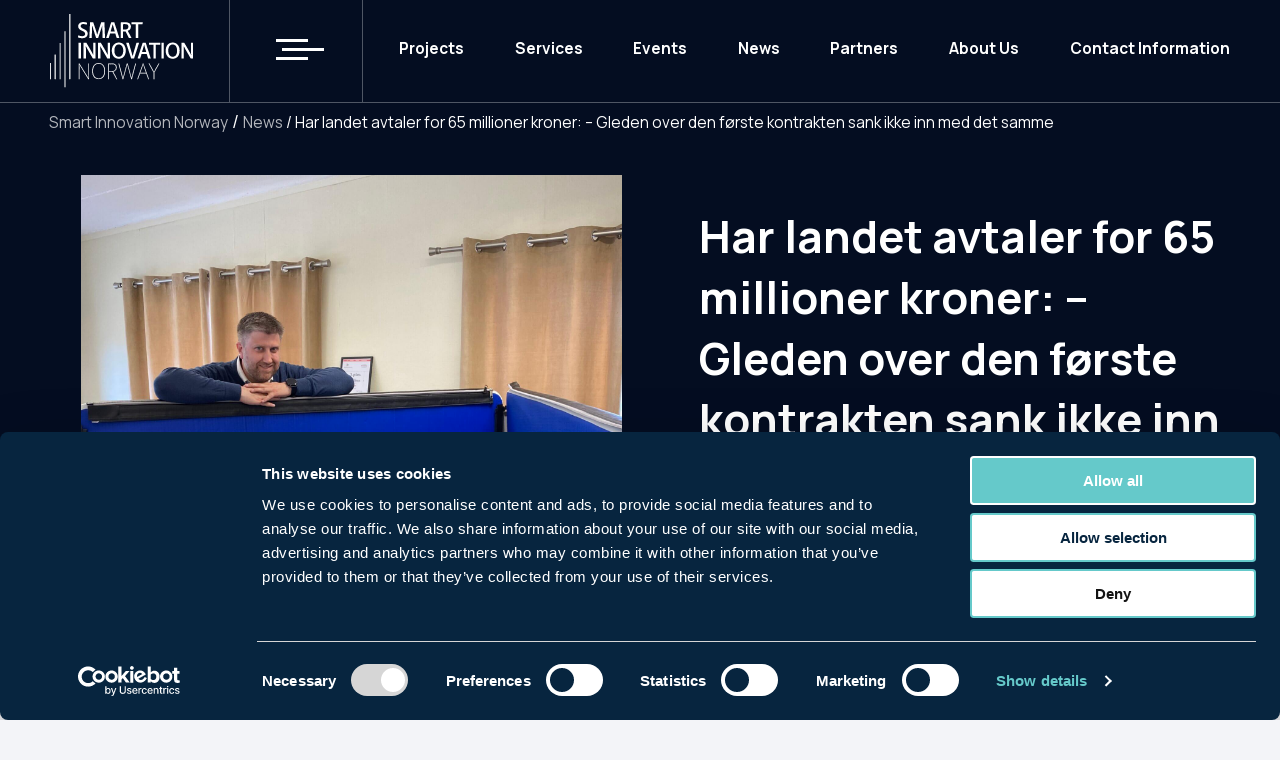

--- FILE ---
content_type: text/html; charset=UTF-8
request_url: https://smartinnovationnorway.com/en/nyheter/har-landet-avtaler-for-65-millioner-kroner-gleden-over-den-forste-kontrakten-sank-ikke-inn-med-det-samme/
body_size: 17283
content:
<!doctype html>
<html lang="en-US">
<head>
	<meta charset="UTF-8">
	<meta name="viewport" content="width=device-width, initial-scale=1">
	<link rel="profile" href="https://gmpg.org/xfn/11">

	<link href='https://css.gg/css' rel='stylesheet'>
	<link href="/acd-cgi/3pp/https/cdn.jsdelivr.net/npm/glightbox/dist/css/glightbox.min.css" rel='stylesheet'></script>
	<link rel="stylesheet" href="/acd-cgi/3pp/https/cdn.jsdelivr.net/npm/swiper@8/swiper-bundle.min.css">

	<script src="/acd-cgi/3pp/https/cdn.jsdelivr.net/gh/mcstudios/glightbox/dist/js/glightbox.min.js"></script>

	<!-- Google Tag Manager -->
	<script>(function(w,d,s,l,i){w[l]=w[l]||[];w[l].push({'gtm.start':
	new Date().getTime(),event:'gtm.js'});var f=d.getElementsByTagName(s)[0],
	j=d.createElement(s),dl=l!='dataLayer'?'&l='+l:'';j.async=true;j.src=
	'https://www.googletagmanager.com/gtm.js?id='+i+dl;f.parentNode.insertBefore(j,f);
	})(window,document,'script','dataLayer','GTM-WFKQWVS');</script>
	<!-- End Google Tag Manager -->


	<script>!function(C,oo,k,ie,b,o,t){
let a=C.scripts[0],c="en",d=C.createElement(ie),
e=[/^\/([a-z]{2})([_-][a-z]{2})?(\/.*)?/g.exec(k),/^([a-z]{2})\./.exec(oo),
/\.([a-z]{2,})$/.exec(oo)],f={at:"de",au:c,ca:c,cz:"cs",dk:"da",ee:"et",no:"nb",se:
"sv",uk:c},g=0;for(g of e){e=g?g[1]:t;if(g)break}e=e.length!=2?t:e;e=f[e]?f[e]:e;d.
id=b;d.src="https://consent.cookiebot.com/uc.js";d.dataset.cbid=o;d.dataset.
culture=e;d.async=!0;a.parentNode.insertBefore(d,a)}(document,location.hostname,
location.pathname,"script","Cookiebot","dd36646f-c7aa-4a31-8b03-5b0158f13133","nb")
</script>

	<script type="text/javascript" data-cookieconsent="ignore">
	window.dataLayer = window.dataLayer || [];

	function gtag() {
		dataLayer.push(arguments);
	}

	gtag("consent", "default", {
		ad_personalization: "denied",
		ad_storage: "denied",
		ad_user_data: "denied",
		analytics_storage: "denied",
		functionality_storage: "denied",
		personalization_storage: "denied",
		security_storage: "granted",
		wait_for_update: 500,
	});
	gtag("set", "ads_data_redaction", true);
	gtag("set", "url_passthrough", true);
</script>
<script type="text/javascript"
		id="Cookiebot"
		src="https://consent.cookiebot.com/uc.js"
		data-implementation="wp"
		data-cbid="dd36646f-c7aa-4a31-8b03-5b0158f13133"
							data-blockingmode="auto"
	></script>
<meta name='robots' content='index, follow, max-image-preview:large, max-snippet:-1, max-video-preview:-1' />
	<style>img:is([sizes="auto" i], [sizes^="auto," i]) { contain-intrinsic-size: 3000px 1500px }</style>
	
	<!-- This site is optimized with the Yoast SEO Premium plugin v23.7 (Yoast SEO v25.4) - https://yoast.com/wordpress/plugins/seo/ -->
	<title>Har landet avtaler for 65 millioner kroner: – Gleden over den første kontrakten sank ikke inn med det samme - Smart Innovation Norway</title>
	<link rel="canonical" href="https://smartinnovationnorway.com/en/nyheter/har-landet-avtaler-for-65-millioner-kroner-gleden-over-den-forste-kontrakten-sank-ikke-inn-med-det-samme/" />
	<meta property="og:locale" content="en_US" />
	<meta property="og:type" content="article" />
	<meta property="og:title" content="Har landet avtaler for 65 millioner kroner: – Gleden over den første kontrakten sank ikke inn med det samme" />
	<meta property="og:description" content="For Inflate-gründer Remy Skogstrand ble oppstarten ekstra tung fordi koronapandemien rammet landet. Men det sørget også for at suksessen smaker ekstra godt. – Etter en [&hellip;]" />
	<meta property="og:url" content="https://smartinnovationnorway.com/en/nyheter/har-landet-avtaler-for-65-millioner-kroner-gleden-over-den-forste-kontrakten-sank-ikke-inn-med-det-samme/" />
	<meta property="og:site_name" content="Smart Innovation Norway" />
	<meta property="article:publisher" content="https://www.facebook.com/smart.innovation.norway/" />
	<meta property="article:published_time" content="2021-12-15T12:44:25+00:00" />
	<meta property="article:modified_time" content="2022-10-25T12:26:39+00:00" />
	<meta property="og:image" content="https://smartinnovationnorway.com/wp-content/uploads/2021/12/Remy-Skogstrand-1-2400x1800-1.jpg" />
	<meta property="og:image:width" content="2400" />
	<meta property="og:image:height" content="1800" />
	<meta property="og:image:type" content="image/jpeg" />
	<meta name="author" content="Anja Lillerud" />
	<meta name="twitter:card" content="summary_large_image" />
	<meta name="twitter:creator" content="@NCESmart" />
	<meta name="twitter:site" content="@NCESmart" />
	<meta name="twitter:label1" content="Written by" />
	<meta name="twitter:data1" content="Anja Lillerud" />
	<meta name="twitter:label2" content="Est. reading time" />
	<meta name="twitter:data2" content="5 minutes" />
	<script type="application/ld+json" class="yoast-schema-graph">{
    "@context": "https:\/\/schema.org",
    "@graph": [
        {
            "@type": "Article",
            "@id": "https:\/\/smartinnovationnorway.com\/en\/nyheter\/har-landet-avtaler-for-65-millioner-kroner-gleden-over-den-forste-kontrakten-sank-ikke-inn-med-det-samme\/#article",
            "isPartOf": {
                "@id": "https:\/\/smartinnovationnorway.com\/en\/nyheter\/har-landet-avtaler-for-65-millioner-kroner-gleden-over-den-forste-kontrakten-sank-ikke-inn-med-det-samme\/"
            },
            "author": {
                "name": "Anja Lillerud",
                "@id": "https:\/\/smartinnovationnorway.com\/no\/#\/schema\/person\/18550cfad2c0c862343d939036329b61"
            },
            "headline": "Har landet avtaler for 65 millioner kroner: \u2013 Gleden over den f\u00f8rste kontrakten sank ikke inn med det samme",
            "datePublished": "2021-12-15T12:44:25+00:00",
            "dateModified": "2022-10-25T12:26:39+00:00",
            "mainEntityOfPage": {
                "@id": "https:\/\/smartinnovationnorway.com\/en\/nyheter\/har-landet-avtaler-for-65-millioner-kroner-gleden-over-den-forste-kontrakten-sank-ikke-inn-med-det-samme\/"
            },
            "wordCount": 760,
            "publisher": {
                "@id": "https:\/\/smartinnovationnorway.com\/no\/#organization"
            },
            "image": {
                "@id": "https:\/\/smartinnovationnorway.com\/en\/nyheter\/har-landet-avtaler-for-65-millioner-kroner-gleden-over-den-forste-kontrakten-sank-ikke-inn-med-det-samme\/#primaryimage"
            },
            "thumbnailUrl": "https:\/\/smartinnovationnorway.com\/wp-content\/uploads\/2021\/12\/Remy-Skogstrand-1-2400x1800-1.jpg",
            "articleSection": [
                "Nyheter"
            ],
            "inLanguage": "en-US"
        },
        {
            "@type": "WebPage",
            "@id": "https:\/\/smartinnovationnorway.com\/en\/nyheter\/har-landet-avtaler-for-65-millioner-kroner-gleden-over-den-forste-kontrakten-sank-ikke-inn-med-det-samme\/",
            "url": "https:\/\/smartinnovationnorway.com\/en\/nyheter\/har-landet-avtaler-for-65-millioner-kroner-gleden-over-den-forste-kontrakten-sank-ikke-inn-med-det-samme\/",
            "name": "Har landet avtaler for 65 millioner kroner: \u2013 Gleden over den f\u00f8rste kontrakten sank ikke inn med det samme - Smart Innovation Norway",
            "isPartOf": {
                "@id": "https:\/\/smartinnovationnorway.com\/no\/#website"
            },
            "primaryImageOfPage": {
                "@id": "https:\/\/smartinnovationnorway.com\/en\/nyheter\/har-landet-avtaler-for-65-millioner-kroner-gleden-over-den-forste-kontrakten-sank-ikke-inn-med-det-samme\/#primaryimage"
            },
            "image": {
                "@id": "https:\/\/smartinnovationnorway.com\/en\/nyheter\/har-landet-avtaler-for-65-millioner-kroner-gleden-over-den-forste-kontrakten-sank-ikke-inn-med-det-samme\/#primaryimage"
            },
            "thumbnailUrl": "https:\/\/smartinnovationnorway.com\/wp-content\/uploads\/2021\/12\/Remy-Skogstrand-1-2400x1800-1.jpg",
            "datePublished": "2021-12-15T12:44:25+00:00",
            "dateModified": "2022-10-25T12:26:39+00:00",
            "breadcrumb": {
                "@id": "https:\/\/smartinnovationnorway.com\/en\/nyheter\/har-landet-avtaler-for-65-millioner-kroner-gleden-over-den-forste-kontrakten-sank-ikke-inn-med-det-samme\/#breadcrumb"
            },
            "inLanguage": "en-US",
            "potentialAction": [
                {
                    "@type": "ReadAction",
                    "target": [
                        "https:\/\/smartinnovationnorway.com\/en\/nyheter\/har-landet-avtaler-for-65-millioner-kroner-gleden-over-den-forste-kontrakten-sank-ikke-inn-med-det-samme\/"
                    ]
                }
            ]
        },
        {
            "@type": "ImageObject",
            "inLanguage": "en-US",
            "@id": "https:\/\/smartinnovationnorway.com\/en\/nyheter\/har-landet-avtaler-for-65-millioner-kroner-gleden-over-den-forste-kontrakten-sank-ikke-inn-med-det-samme\/#primaryimage",
            "url": "https:\/\/smartinnovationnorway.com\/wp-content\/uploads\/2021\/12\/Remy-Skogstrand-1-2400x1800-1.jpg",
            "contentUrl": "https:\/\/smartinnovationnorway.com\/wp-content\/uploads\/2021\/12\/Remy-Skogstrand-1-2400x1800-1.jpg",
            "width": 2400,
            "height": 1800,
            "caption": "OPPBL\u00c5SBARE MODULER: Ved \u00e5 sette sammen ulike moduler kan kundene til Inflate og gr\u00fcnder Remy Skogstrand f\u00e5 skreddersydde l\u00f8sninger til sine behov. \u2013 Teltene er enkle \u00e5 montere og bl\u00e5ses raskt opp. Og de krever liten lagringsplass n\u00e5r de er tomme for luft, forteller Skogstrand. P\u00e5 bildet viser gr\u00fcnderen fram en \u201ckonvolutt\u201d som kan brukes til \u00e5 frakte glassplater. Alle foto: Inflate."
        },
        {
            "@type": "BreadcrumbList",
            "@id": "https:\/\/smartinnovationnorway.com\/en\/nyheter\/har-landet-avtaler-for-65-millioner-kroner-gleden-over-den-forste-kontrakten-sank-ikke-inn-med-det-samme\/#breadcrumb",
            "itemListElement": [
                {
                    "@type": "ListItem",
                    "position": 1,
                    "name": "Home",
                    "item": "https:\/\/smartinnovationnorway.com\/"
                },
                {
                    "@type": "ListItem",
                    "position": 2,
                    "name": "Har landet avtaler for 65 millioner kroner: \u2013 Gleden over den f\u00f8rste kontrakten sank ikke inn med det samme"
                }
            ]
        },
        {
            "@type": "WebSite",
            "@id": "https:\/\/smartinnovationnorway.com\/no\/#website",
            "url": "https:\/\/smartinnovationnorway.com\/no\/",
            "name": "Smart Innovation Norway",
            "description": "For a sustainable and innovative future",
            "publisher": {
                "@id": "https:\/\/smartinnovationnorway.com\/no\/#organization"
            },
            "potentialAction": [
                {
                    "@type": "SearchAction",
                    "target": {
                        "@type": "EntryPoint",
                        "urlTemplate": "https:\/\/smartinnovationnorway.com\/no\/?s={search_term_string}"
                    },
                    "query-input": {
                        "@type": "PropertyValueSpecification",
                        "valueRequired": true,
                        "valueName": "search_term_string"
                    }
                }
            ],
            "inLanguage": "en-US"
        },
        {
            "@type": "Organization",
            "@id": "https:\/\/smartinnovationnorway.com\/no\/#organization",
            "name": "Smart Innovation Norway",
            "url": "https:\/\/smartinnovationnorway.com\/no\/",
            "logo": {
                "@type": "ImageObject",
                "inLanguage": "en-US",
                "@id": "https:\/\/smartinnovationnorway.com\/no\/#\/schema\/logo\/image\/",
                "url": "https:\/\/smartinnovationnorway.com\/wp-content\/uploads\/2023\/06\/SIN_logo_blk_NY.png",
                "contentUrl": "https:\/\/smartinnovationnorway.com\/wp-content\/uploads\/2023\/06\/SIN_logo_blk_NY.png",
                "width": 2560,
                "height": 1337,
                "caption": "Smart Innovation Norway"
            },
            "image": {
                "@id": "https:\/\/smartinnovationnorway.com\/no\/#\/schema\/logo\/image\/"
            },
            "sameAs": [
                "https:\/\/www.facebook.com\/smart.innovation.norway\/",
                "https:\/\/x.com\/NCESmart",
                "https:\/\/no.linkedin.com\/company\/sinnovationnorway"
            ]
        },
        {
            "@type": "Person",
            "@id": "https:\/\/smartinnovationnorway.com\/no\/#\/schema\/person\/18550cfad2c0c862343d939036329b61",
            "name": "Anja Lillerud",
            "image": {
                "@type": "ImageObject",
                "inLanguage": "en-US",
                "@id": "https:\/\/smartinnovationnorway.com\/no\/#\/schema\/person\/image\/",
                "url": "https:\/\/secure.gravatar.com\/avatar\/0c1ab685f096d8e70a44ffff7b6b697bd03e77344e7f7e396779a6ca4a7e666e?s=96&d=mm&r=g",
                "contentUrl": "https:\/\/secure.gravatar.com\/avatar\/0c1ab685f096d8e70a44ffff7b6b697bd03e77344e7f7e396779a6ca4a7e666e?s=96&d=mm&r=g",
                "caption": "Anja Lillerud"
            }
        }
    ]
}</script>
	<!-- / Yoast SEO Premium plugin. -->


<link rel='dns-prefetch' href='//ajax.googleapis.com' />
<link rel="alternate" type="application/rss+xml" title="Smart Innovation Norway &raquo; Feed" href="https://smartinnovationnorway.com/en/feed/" />
<link rel="alternate" type="application/rss+xml" title="Smart Innovation Norway &raquo; Comments Feed" href="https://smartinnovationnorway.com/en/comments/feed/" />
<script>
window._wpemojiSettings = {"baseUrl":"https:\/\/s.w.org\/images\/core\/emoji\/16.0.1\/72x72\/","ext":".png","svgUrl":"https:\/\/s.w.org\/images\/core\/emoji\/16.0.1\/svg\/","svgExt":".svg","source":{"concatemoji":"https:\/\/smartinnovationnorway.com\/wp-includes\/js\/wp-emoji-release.min.js?ver=6.8.3"}};
/*! This file is auto-generated */
!function(s,n){var o,i,e;function c(e){try{var t={supportTests:e,timestamp:(new Date).valueOf()};sessionStorage.setItem(o,JSON.stringify(t))}catch(e){}}function p(e,t,n){e.clearRect(0,0,e.canvas.width,e.canvas.height),e.fillText(t,0,0);var t=new Uint32Array(e.getImageData(0,0,e.canvas.width,e.canvas.height).data),a=(e.clearRect(0,0,e.canvas.width,e.canvas.height),e.fillText(n,0,0),new Uint32Array(e.getImageData(0,0,e.canvas.width,e.canvas.height).data));return t.every(function(e,t){return e===a[t]})}function u(e,t){e.clearRect(0,0,e.canvas.width,e.canvas.height),e.fillText(t,0,0);for(var n=e.getImageData(16,16,1,1),a=0;a<n.data.length;a++)if(0!==n.data[a])return!1;return!0}function f(e,t,n,a){switch(t){case"flag":return n(e,"\ud83c\udff3\ufe0f\u200d\u26a7\ufe0f","\ud83c\udff3\ufe0f\u200b\u26a7\ufe0f")?!1:!n(e,"\ud83c\udde8\ud83c\uddf6","\ud83c\udde8\u200b\ud83c\uddf6")&&!n(e,"\ud83c\udff4\udb40\udc67\udb40\udc62\udb40\udc65\udb40\udc6e\udb40\udc67\udb40\udc7f","\ud83c\udff4\u200b\udb40\udc67\u200b\udb40\udc62\u200b\udb40\udc65\u200b\udb40\udc6e\u200b\udb40\udc67\u200b\udb40\udc7f");case"emoji":return!a(e,"\ud83e\udedf")}return!1}function g(e,t,n,a){var r="undefined"!=typeof WorkerGlobalScope&&self instanceof WorkerGlobalScope?new OffscreenCanvas(300,150):s.createElement("canvas"),o=r.getContext("2d",{willReadFrequently:!0}),i=(o.textBaseline="top",o.font="600 32px Arial",{});return e.forEach(function(e){i[e]=t(o,e,n,a)}),i}function t(e){var t=s.createElement("script");t.src=e,t.defer=!0,s.head.appendChild(t)}"undefined"!=typeof Promise&&(o="wpEmojiSettingsSupports",i=["flag","emoji"],n.supports={everything:!0,everythingExceptFlag:!0},e=new Promise(function(e){s.addEventListener("DOMContentLoaded",e,{once:!0})}),new Promise(function(t){var n=function(){try{var e=JSON.parse(sessionStorage.getItem(o));if("object"==typeof e&&"number"==typeof e.timestamp&&(new Date).valueOf()<e.timestamp+604800&&"object"==typeof e.supportTests)return e.supportTests}catch(e){}return null}();if(!n){if("undefined"!=typeof Worker&&"undefined"!=typeof OffscreenCanvas&&"undefined"!=typeof URL&&URL.createObjectURL&&"undefined"!=typeof Blob)try{var e="postMessage("+g.toString()+"("+[JSON.stringify(i),f.toString(),p.toString(),u.toString()].join(",")+"));",a=new Blob([e],{type:"text/javascript"}),r=new Worker(URL.createObjectURL(a),{name:"wpTestEmojiSupports"});return void(r.onmessage=function(e){c(n=e.data),r.terminate(),t(n)})}catch(e){}c(n=g(i,f,p,u))}t(n)}).then(function(e){for(var t in e)n.supports[t]=e[t],n.supports.everything=n.supports.everything&&n.supports[t],"flag"!==t&&(n.supports.everythingExceptFlag=n.supports.everythingExceptFlag&&n.supports[t]);n.supports.everythingExceptFlag=n.supports.everythingExceptFlag&&!n.supports.flag,n.DOMReady=!1,n.readyCallback=function(){n.DOMReady=!0}}).then(function(){return e}).then(function(){var e;n.supports.everything||(n.readyCallback(),(e=n.source||{}).concatemoji?t(e.concatemoji):e.wpemoji&&e.twemoji&&(t(e.twemoji),t(e.wpemoji)))}))}((window,document),window._wpemojiSettings);
</script>
<style id='wp-emoji-styles-inline-css'>

	img.wp-smiley, img.emoji {
		display: inline !important;
		border: none !important;
		box-shadow: none !important;
		height: 1em !important;
		width: 1em !important;
		margin: 0 0.07em !important;
		vertical-align: -0.1em !important;
		background: none !important;
		padding: 0 !important;
	}
</style>
<link rel='stylesheet' id='wp-block-library-css' href='https://smartinnovationnorway.com/wp-includes/css/dist/block-library/style.min.css?ver=6.8.3&sb-version=1752622061' media='all' />
<style id='classic-theme-styles-inline-css'>
/*! This file is auto-generated */
.wp-block-button__link{color:#fff;background-color:#32373c;border-radius:9999px;box-shadow:none;text-decoration:none;padding:calc(.667em + 2px) calc(1.333em + 2px);font-size:1.125em}.wp-block-file__button{background:#32373c;color:#fff;text-decoration:none}
</style>
<link rel='stylesheet' id='bsb-slider-style-css' href='https://smartinnovationnorway.com/wp-content/plugins/b-slider/build/view.css?ver=1.1.32&sb-version=1767347044' media='all' />
<style id='filebird-block-filebird-gallery-style-inline-css'>
ul.filebird-block-filebird-gallery{margin:auto!important;padding:0!important;width:100%}ul.filebird-block-filebird-gallery.layout-grid{display:grid;grid-gap:20px;align-items:stretch;grid-template-columns:repeat(var(--columns),1fr);justify-items:stretch}ul.filebird-block-filebird-gallery.layout-grid li img{border:1px solid #ccc;box-shadow:2px 2px 6px 0 rgba(0,0,0,.3);height:100%;max-width:100%;-o-object-fit:cover;object-fit:cover;width:100%}ul.filebird-block-filebird-gallery.layout-masonry{-moz-column-count:var(--columns);-moz-column-gap:var(--space);column-gap:var(--space);-moz-column-width:var(--min-width);columns:var(--min-width) var(--columns);display:block;overflow:auto}ul.filebird-block-filebird-gallery.layout-masonry li{margin-bottom:var(--space)}ul.filebird-block-filebird-gallery li{list-style:none}ul.filebird-block-filebird-gallery li figure{height:100%;margin:0;padding:0;position:relative;width:100%}ul.filebird-block-filebird-gallery li figure figcaption{background:linear-gradient(0deg,rgba(0,0,0,.7),rgba(0,0,0,.3) 70%,transparent);bottom:0;box-sizing:border-box;color:#fff;font-size:.8em;margin:0;max-height:100%;overflow:auto;padding:3em .77em .7em;position:absolute;text-align:center;width:100%;z-index:2}ul.filebird-block-filebird-gallery li figure figcaption a{color:inherit}

</style>
<link rel='stylesheet' id='bsb-style-css' href='https://smartinnovationnorway.com/wp-content/plugins/b-slider/assets/css/bootstrap.min.css?ver=2.0.6&sb-version=1767347044' media='all' />
<link rel='stylesheet' id='lbb-plyr-style-css' href='https://smartinnovationnorway.com/wp-content/plugins/b-slider/assets/css/plyr.min.css?ver=2.0.6&sb-version=1767347044' media='all' />
<style id='global-styles-inline-css'>
:root{--wp--preset--aspect-ratio--square: 1;--wp--preset--aspect-ratio--4-3: 4/3;--wp--preset--aspect-ratio--3-4: 3/4;--wp--preset--aspect-ratio--3-2: 3/2;--wp--preset--aspect-ratio--2-3: 2/3;--wp--preset--aspect-ratio--16-9: 16/9;--wp--preset--aspect-ratio--9-16: 9/16;--wp--preset--color--black: #000000;--wp--preset--color--cyan-bluish-gray: #abb8c3;--wp--preset--color--white: #ffffff;--wp--preset--color--pale-pink: #f78da7;--wp--preset--color--vivid-red: #cf2e2e;--wp--preset--color--luminous-vivid-orange: #ff6900;--wp--preset--color--luminous-vivid-amber: #fcb900;--wp--preset--color--light-green-cyan: #7bdcb5;--wp--preset--color--vivid-green-cyan: #00d084;--wp--preset--color--pale-cyan-blue: #8ed1fc;--wp--preset--color--vivid-cyan-blue: #0693e3;--wp--preset--color--vivid-purple: #9b51e0;--wp--preset--gradient--vivid-cyan-blue-to-vivid-purple: linear-gradient(135deg,rgba(6,147,227,1) 0%,rgb(155,81,224) 100%);--wp--preset--gradient--light-green-cyan-to-vivid-green-cyan: linear-gradient(135deg,rgb(122,220,180) 0%,rgb(0,208,130) 100%);--wp--preset--gradient--luminous-vivid-amber-to-luminous-vivid-orange: linear-gradient(135deg,rgba(252,185,0,1) 0%,rgba(255,105,0,1) 100%);--wp--preset--gradient--luminous-vivid-orange-to-vivid-red: linear-gradient(135deg,rgba(255,105,0,1) 0%,rgb(207,46,46) 100%);--wp--preset--gradient--very-light-gray-to-cyan-bluish-gray: linear-gradient(135deg,rgb(238,238,238) 0%,rgb(169,184,195) 100%);--wp--preset--gradient--cool-to-warm-spectrum: linear-gradient(135deg,rgb(74,234,220) 0%,rgb(151,120,209) 20%,rgb(207,42,186) 40%,rgb(238,44,130) 60%,rgb(251,105,98) 80%,rgb(254,248,76) 100%);--wp--preset--gradient--blush-light-purple: linear-gradient(135deg,rgb(255,206,236) 0%,rgb(152,150,240) 100%);--wp--preset--gradient--blush-bordeaux: linear-gradient(135deg,rgb(254,205,165) 0%,rgb(254,45,45) 50%,rgb(107,0,62) 100%);--wp--preset--gradient--luminous-dusk: linear-gradient(135deg,rgb(255,203,112) 0%,rgb(199,81,192) 50%,rgb(65,88,208) 100%);--wp--preset--gradient--pale-ocean: linear-gradient(135deg,rgb(255,245,203) 0%,rgb(182,227,212) 50%,rgb(51,167,181) 100%);--wp--preset--gradient--electric-grass: linear-gradient(135deg,rgb(202,248,128) 0%,rgb(113,206,126) 100%);--wp--preset--gradient--midnight: linear-gradient(135deg,rgb(2,3,129) 0%,rgb(40,116,252) 100%);--wp--preset--font-size--small: 13px;--wp--preset--font-size--medium: 20px;--wp--preset--font-size--large: 36px;--wp--preset--font-size--x-large: 42px;--wp--preset--spacing--20: 0.44rem;--wp--preset--spacing--30: 0.67rem;--wp--preset--spacing--40: 1rem;--wp--preset--spacing--50: 1.5rem;--wp--preset--spacing--60: 2.25rem;--wp--preset--spacing--70: 3.38rem;--wp--preset--spacing--80: 5.06rem;--wp--preset--shadow--natural: 6px 6px 9px rgba(0, 0, 0, 0.2);--wp--preset--shadow--deep: 12px 12px 50px rgba(0, 0, 0, 0.4);--wp--preset--shadow--sharp: 6px 6px 0px rgba(0, 0, 0, 0.2);--wp--preset--shadow--outlined: 6px 6px 0px -3px rgba(255, 255, 255, 1), 6px 6px rgba(0, 0, 0, 1);--wp--preset--shadow--crisp: 6px 6px 0px rgba(0, 0, 0, 1);}:where(.is-layout-flex){gap: 0.5em;}:where(.is-layout-grid){gap: 0.5em;}body .is-layout-flex{display: flex;}.is-layout-flex{flex-wrap: wrap;align-items: center;}.is-layout-flex > :is(*, div){margin: 0;}body .is-layout-grid{display: grid;}.is-layout-grid > :is(*, div){margin: 0;}:where(.wp-block-columns.is-layout-flex){gap: 2em;}:where(.wp-block-columns.is-layout-grid){gap: 2em;}:where(.wp-block-post-template.is-layout-flex){gap: 1.25em;}:where(.wp-block-post-template.is-layout-grid){gap: 1.25em;}.has-black-color{color: var(--wp--preset--color--black) !important;}.has-cyan-bluish-gray-color{color: var(--wp--preset--color--cyan-bluish-gray) !important;}.has-white-color{color: var(--wp--preset--color--white) !important;}.has-pale-pink-color{color: var(--wp--preset--color--pale-pink) !important;}.has-vivid-red-color{color: var(--wp--preset--color--vivid-red) !important;}.has-luminous-vivid-orange-color{color: var(--wp--preset--color--luminous-vivid-orange) !important;}.has-luminous-vivid-amber-color{color: var(--wp--preset--color--luminous-vivid-amber) !important;}.has-light-green-cyan-color{color: var(--wp--preset--color--light-green-cyan) !important;}.has-vivid-green-cyan-color{color: var(--wp--preset--color--vivid-green-cyan) !important;}.has-pale-cyan-blue-color{color: var(--wp--preset--color--pale-cyan-blue) !important;}.has-vivid-cyan-blue-color{color: var(--wp--preset--color--vivid-cyan-blue) !important;}.has-vivid-purple-color{color: var(--wp--preset--color--vivid-purple) !important;}.has-black-background-color{background-color: var(--wp--preset--color--black) !important;}.has-cyan-bluish-gray-background-color{background-color: var(--wp--preset--color--cyan-bluish-gray) !important;}.has-white-background-color{background-color: var(--wp--preset--color--white) !important;}.has-pale-pink-background-color{background-color: var(--wp--preset--color--pale-pink) !important;}.has-vivid-red-background-color{background-color: var(--wp--preset--color--vivid-red) !important;}.has-luminous-vivid-orange-background-color{background-color: var(--wp--preset--color--luminous-vivid-orange) !important;}.has-luminous-vivid-amber-background-color{background-color: var(--wp--preset--color--luminous-vivid-amber) !important;}.has-light-green-cyan-background-color{background-color: var(--wp--preset--color--light-green-cyan) !important;}.has-vivid-green-cyan-background-color{background-color: var(--wp--preset--color--vivid-green-cyan) !important;}.has-pale-cyan-blue-background-color{background-color: var(--wp--preset--color--pale-cyan-blue) !important;}.has-vivid-cyan-blue-background-color{background-color: var(--wp--preset--color--vivid-cyan-blue) !important;}.has-vivid-purple-background-color{background-color: var(--wp--preset--color--vivid-purple) !important;}.has-black-border-color{border-color: var(--wp--preset--color--black) !important;}.has-cyan-bluish-gray-border-color{border-color: var(--wp--preset--color--cyan-bluish-gray) !important;}.has-white-border-color{border-color: var(--wp--preset--color--white) !important;}.has-pale-pink-border-color{border-color: var(--wp--preset--color--pale-pink) !important;}.has-vivid-red-border-color{border-color: var(--wp--preset--color--vivid-red) !important;}.has-luminous-vivid-orange-border-color{border-color: var(--wp--preset--color--luminous-vivid-orange) !important;}.has-luminous-vivid-amber-border-color{border-color: var(--wp--preset--color--luminous-vivid-amber) !important;}.has-light-green-cyan-border-color{border-color: var(--wp--preset--color--light-green-cyan) !important;}.has-vivid-green-cyan-border-color{border-color: var(--wp--preset--color--vivid-green-cyan) !important;}.has-pale-cyan-blue-border-color{border-color: var(--wp--preset--color--pale-cyan-blue) !important;}.has-vivid-cyan-blue-border-color{border-color: var(--wp--preset--color--vivid-cyan-blue) !important;}.has-vivid-purple-border-color{border-color: var(--wp--preset--color--vivid-purple) !important;}.has-vivid-cyan-blue-to-vivid-purple-gradient-background{background: var(--wp--preset--gradient--vivid-cyan-blue-to-vivid-purple) !important;}.has-light-green-cyan-to-vivid-green-cyan-gradient-background{background: var(--wp--preset--gradient--light-green-cyan-to-vivid-green-cyan) !important;}.has-luminous-vivid-amber-to-luminous-vivid-orange-gradient-background{background: var(--wp--preset--gradient--luminous-vivid-amber-to-luminous-vivid-orange) !important;}.has-luminous-vivid-orange-to-vivid-red-gradient-background{background: var(--wp--preset--gradient--luminous-vivid-orange-to-vivid-red) !important;}.has-very-light-gray-to-cyan-bluish-gray-gradient-background{background: var(--wp--preset--gradient--very-light-gray-to-cyan-bluish-gray) !important;}.has-cool-to-warm-spectrum-gradient-background{background: var(--wp--preset--gradient--cool-to-warm-spectrum) !important;}.has-blush-light-purple-gradient-background{background: var(--wp--preset--gradient--blush-light-purple) !important;}.has-blush-bordeaux-gradient-background{background: var(--wp--preset--gradient--blush-bordeaux) !important;}.has-luminous-dusk-gradient-background{background: var(--wp--preset--gradient--luminous-dusk) !important;}.has-pale-ocean-gradient-background{background: var(--wp--preset--gradient--pale-ocean) !important;}.has-electric-grass-gradient-background{background: var(--wp--preset--gradient--electric-grass) !important;}.has-midnight-gradient-background{background: var(--wp--preset--gradient--midnight) !important;}.has-small-font-size{font-size: var(--wp--preset--font-size--small) !important;}.has-medium-font-size{font-size: var(--wp--preset--font-size--medium) !important;}.has-large-font-size{font-size: var(--wp--preset--font-size--large) !important;}.has-x-large-font-size{font-size: var(--wp--preset--font-size--x-large) !important;}
:where(.wp-block-post-template.is-layout-flex){gap: 1.25em;}:where(.wp-block-post-template.is-layout-grid){gap: 1.25em;}
:where(.wp-block-columns.is-layout-flex){gap: 2em;}:where(.wp-block-columns.is-layout-grid){gap: 2em;}
:root :where(.wp-block-pullquote){font-size: 1.5em;line-height: 1.6;}
</style>
<link rel='stylesheet' id='trp-floater-language-switcher-style-css' href='https://smartinnovationnorway.com/wp-content/plugins/translatepress-multilingual/assets/css/trp-floater-language-switcher.css?ver=2.9.19&sb-version=1751612869' media='all' />
<link rel='stylesheet' id='trp-language-switcher-style-css' href='https://smartinnovationnorway.com/wp-content/plugins/translatepress-multilingual/assets/css/trp-language-switcher.css?ver=2.9.19&sb-version=1751612869' media='all' />
<link rel='stylesheet' id='search-filter-plugin-styles-css' href='https://smartinnovationnorway.com/wp-content/plugins/search-filter-pro/public/assets/css/search-filter.min.css?ver=2.5.21&sb-version=1751612853' media='all' />
<link rel='stylesheet' id='smart-innovation-norway-style-css' href='https://smartinnovationnorway.com/wp-content/themes/smart-innovation-norway/build/css/styles.css?ver=1712760983&sb-version=1712760983' media='all' />
<script src="/acd-cgi/3pp/https/ajax.googleapis.com/ajax/libs/jquery/3.6.0/jquery.min.js?ver=3.6.0" id="jquery-js"></script>
<script id="search-filter-plugin-build-js-extra">
var SF_LDATA = {"ajax_url":"https:\/\/smartinnovationnorway.com\/wp-admin\/admin-ajax.php","home_url":"https:\/\/smartinnovationnorway.com\/en\/","extensions":[]};
</script>
<script src='https://smartinnovationnorway.com/wp-content/plugins/search-filter-pro/public/assets/js/search-filter-build.min.js?ver=2.5.21&sb-version=1751612853' id="search-filter-plugin-build-js"></script>
<script src='https://smartinnovationnorway.com/wp-content/plugins/search-filter-pro/public/assets/js/select2.min.js?ver=2.5.21&sb-version=1751612853' id="search-filter-plugin-select2-js"></script>
<script src='//ajax.googleapis.com/ajax/libs/jqueryui/1.11.4/i18n/jquery-ui-i18n.min.js?ver=2.5.21' id="search-filter-plugin-jquery-i18n-js"></script>
<link rel="https://api.w.org/" href="https://smartinnovationnorway.com/en/wp-json/" /><link rel="alternate" title="JSON" type="application/json" href="https://smartinnovationnorway.com/en/wp-json/wp/v2/posts/19408" /><link rel="EditURI" type="application/rsd+xml" title="RSD" href="https://smartinnovationnorway.com/xmlrpc.php?rsd" />
<link rel='shortlink' href='https://smartinnovationnorway.com/en/?p=19408' />
<link rel="alternate" title="oEmbed (JSON)" type="application/json+oembed" href="https://smartinnovationnorway.com/en/wp-json/oembed/1.0/embed?url=https%3A%2F%2Fsmartinnovationnorway.com%2Fen%2Fnyheter%2Fhar-landet-avtaler-for-65-millioner-kroner-gleden-over-den-forste-kontrakten-sank-ikke-inn-med-det-samme%2F" />
<link rel="alternate" title="oEmbed (XML)" type="text/xml+oembed" href="https://smartinnovationnorway.com/en/wp-json/oembed/1.0/embed?url=https%3A%2F%2Fsmartinnovationnorway.com%2Fen%2Fnyheter%2Fhar-landet-avtaler-for-65-millioner-kroner-gleden-over-den-forste-kontrakten-sank-ikke-inn-med-det-samme%2F&#038;format=xml" />
<link rel="alternate" hreflang="nb-NO" href="https://smartinnovationnorway.com/no/nyheter/har-landet-avtaler-for-65-millioner-kroner-gleden-over-den-forste-kontrakten-sank-ikke-inn-med-det-samme/"/>
<link rel="alternate" hreflang="en-US" href="https://smartinnovationnorway.com/en/nyheter/har-landet-avtaler-for-65-millioner-kroner-gleden-over-den-forste-kontrakten-sank-ikke-inn-med-det-samme/"/>
<link rel="alternate" hreflang="nb" href="https://smartinnovationnorway.com/no/nyheter/har-landet-avtaler-for-65-millioner-kroner-gleden-over-den-forste-kontrakten-sank-ikke-inn-med-det-samme/"/>
<link rel="alternate" hreflang="en" href="https://smartinnovationnorway.com/en/nyheter/har-landet-avtaler-for-65-millioner-kroner-gleden-over-den-forste-kontrakten-sank-ikke-inn-med-det-samme/"/>
<link rel="icon" href="https://smartinnovationnorway.com/wp-content/uploads/2022/01/cropped-favicon-sin-1-1-32x32.jpg" sizes="32x32" />
<link rel="icon" href="https://smartinnovationnorway.com/wp-content/uploads/2022/01/cropped-favicon-sin-1-1-192x192.jpg" sizes="192x192" />
<link rel="apple-touch-icon" href="https://smartinnovationnorway.com/wp-content/uploads/2022/01/cropped-favicon-sin-1-1-180x180.jpg" />
<meta name="msapplication-TileImage" content="https://smartinnovationnorway.com/wp-content/uploads/2022/01/cropped-favicon-sin-1-1-270x270.jpg" />
		<style id="wp-custom-css">
			.gutenberg-block{margin:20px;}
.eventImgLeft {
	text-align:left; 
	margin: 0px 0px 15px 15px;
  padding-right: 10px;}
.eventImgRight {
	float: right; 
	margin: 0px 0px 15px 15px;
  padding: 10px;}

p.animate__animated.animate__fadeInRight{
	background-color: #000;
  padding: 10px;}

.customSinContactCard {
	background-color: #d8dee9;
	padding: 30px;
	margin-bottom:20px;
		margin-top:20px;
}

.customSinContactCard p {
	padding: 5px;
}

.customSinContactCard img {
	display: inline-block;
    position: relative;
    width: 95%;
    height: 95%;
    overflow: hidden;
    border-radius: 50%;
	object-fit: cover;
}

.customSinFactBox {
	
	background-color: #d8dee9;
	padding-left: 30px;
	padding-right: 30px;
	padding-top: 5px;
	padding-bottom: 30px;
	margin-bottom:20px;
		margin-top:20px;
}

.customSinFactBox h4 {
		margin-top:0px;
		padding-top:0px;
}

.customSinNotification {
	background-color: #fff3cd;
  color: #856404;
  border: 1px solid #ffeeba;
  border-radius: 8px;
  padding: 12px 16px;
  display: flex;
  align-items: center;
  font-family: sans-serif;
  max-width: 400px;
  box-shadow: 0 2px 6px rgba(0,0,0,0.1);
}

.customSinNotification .icon {
  font-size: 1.5rem;
  margin-right: 10px;
}

.customSinNotification .message {
  flex: 1;
  font-size: 0.95rem;
}



.wp-caption-text	 {
    font-size: 13px;
}

/* Filebird Gallery mouse hover */
.filebirdgallerymousehover li  { cursor: pointer; }

/* Vimeo */
.vimeo-wrapper {
  position: relative;
  padding-top: 56.25%; /* 16:9 ratio */
  height: 0;
  overflow: hidden;
  max-width: 100%;
}

.vimeo-wrapper iframe {
  position: absolute;
  top: 0;
  left: 0;
  width: 100%;
  height: 100%;
  border: 0;
}		</style>
		

</head>

<body class="wp-singular post-template-default single single-post postid-19408 single-format-standard wp-theme-smart-innovation-norway translatepress-en_US">

	<!-- Google Tag Manager (noscript) -->
	<noscript><iframe src="https://www.googletagmanager.com/ns.html?id=GTM-WFKQWVS	height="0"" width="0" style="display:none;visibility:hidden"></iframe></noscript>
	<!-- End Google Tag Manager (noscript) -->


	<header class="navbar">

		<div class="content">

			<div class="brand">
				<a href="https://smartinnovationnorway.com/en/" rel="home">
					<img src="https://smartinnovationnorway.com/wp-content/themes/smart-innovation-norway/build/images/sin-logo-white.svg" alt="">
				</a>
			</div>
			<div class="navbar-toggler">

				<button class="hamburger" role="button" type="button" tabindex="0" aria-expanded="false">
					<span></span>
					<span></span>
					<span></span>
				</button>
			</div>

			<div class="navbar-nav show-for-large">
				<div class="menu-hovedmeny-container"><ul id="primary-menu" class="dropdown menu desktop-menu" data-dropdown-menu><li id="menu-item-29220" class="menu-item menu-item-type-post_type menu-item-object-page menu-item-29220"><a href="https://smartinnovationnorway.com/en/projects-3/">Projects</a></li>
<li id="menu-item-29" class="menu-item menu-item-type-post_type menu-item-object-page menu-item-29"><a href="https://smartinnovationnorway.com/en/our-services/">Services</a></li>
<li id="menu-item-31" class="menu-item menu-item-type-post_type menu-item-object-page menu-item-31"><a href="https://smartinnovationnorway.com/en/events/">Events</a></li>
<li id="menu-item-30" class="menu-item menu-item-type-post_type menu-item-object-page menu-item-30"><a href="https://smartinnovationnorway.com/en/news/">News</a></li>
<li id="menu-item-27878" class="menu-item menu-item-type-post_type menu-item-object-page menu-item-27878"><a href="https://smartinnovationnorway.com/en/smart-innovation-partnere/">Partners</a></li>
<li id="menu-item-32" class="menu-item menu-item-type-post_type menu-item-object-page menu-item-32"><a href="https://smartinnovationnorway.com/en/about-us/">About Us</a></li>
<li id="menu-item-28" class="menu-item menu-item-type-post_type menu-item-object-page menu-item-28"><a href="https://smartinnovationnorway.com/en/contact-us/">Contact Information</a></li>
</ul></div>			</div>

		 </div>

	</header>

	<!-- OVERLAY MENU -->

	<div id="overlayMenu" class="overlay">

		<div class="overlay-content">
			<div class="search">
				<form role="search" method="get" id="searchform" class="search-form" action="https://smartinnovationnorway.com/en/" data-trp-original-action="https://smartinnovationnorway.com/en/">
					<input type="search" class="search-field" autocomplete="off" name="s" placeholder="What are you looking for?">
					<span class="gg-search"></span>
				<input type="hidden" name="trp-form-language" value="en"/></form>
			</div>
				<ul id="secondary" class="vertical menu drilldown" data-drilldown data-parent-link="true" data-animate-height="false"><li id="menu-item-37" class="menu-item menu-item-type-post_type menu-item-object-page menu-item-37"><a href="https://smartinnovationnorway.com/en/our-services/">Our Services</a></li>
<li id="menu-item-40" class="menu-item menu-item-type-post_type menu-item-object-page menu-item-40"><a href="https://smartinnovationnorway.com/en/events/">Events</a></li>
<li id="menu-item-39" class="menu-item menu-item-type-post_type menu-item-object-page menu-item-39"><a href="https://smartinnovationnorway.com/en/news/">News</a></li>
<li id="menu-item-75" class="menu-item menu-item-type-post_type menu-item-object-page menu-item-75"><a href="https://smartinnovationnorway.com/en/projects-3/">Projects</a></li>
<li id="menu-item-69" class="no-link menu-item menu-item-type-custom menu-item-object-custom menu-item-69"><a href="#">Smart Innovation Norway</a></li>
<li id="menu-item-41" class="small menu-item menu-item-type-post_type menu-item-object-page menu-item-41"><a href="https://smartinnovationnorway.com/en/about-us/">About Us</a></li>
<li id="menu-item-36" class="small menu-item menu-item-type-post_type menu-item-object-page menu-item-36"><a href="https://smartinnovationnorway.com/en/contact-us/">Contact Information</a></li>
<li id="menu-item-27936" class="small menu-item menu-item-type-custom menu-item-object-custom menu-item-27936"><a href="https://smartinnovationnorway.com/en/contact-us/#styret">The Company Board</a></li>
<li id="menu-item-30317" class="small menu-item menu-item-type-post_type menu-item-object-page menu-item-30317"><a href="https://smartinnovationnorway.com/en/smart-innovation-partnere/">Partners</a></li>
<li id="menu-item-74" class="small menu-item menu-item-type-post_type menu-item-object-page menu-item-74"><a href="https://smartinnovationnorway.com/en/nyhetsbrev/">Newsletter</a></li>
<li id="menu-item-73" class="small menu-item menu-item-type-post_type menu-item-object-page menu-item-73"><a href="https://smartinnovationnorway.com/en/jobbe-hos-oss/">Vacancies</a></li>
<li id="menu-item-25096" class="trp-language-switcher-container menu-item menu-item-type-post_type menu-item-object-language_switcher menu-item-25096"><a href="https://smartinnovationnorway.com/no/nyheter/har-landet-avtaler-for-65-millioner-kroner-gleden-over-den-forste-kontrakten-sank-ikke-inn-med-det-samme/"><span data-no-translation><span class="trp-ls-language-name">Norsk</span></span></a></li>
</ul>

		</div>
	</div>
	<!-- end #overlayMenu -->

	<div id="page" class="site">


	<main id="primary" class="site-main single-article">

		<div class="article-header">
  <div class="breadcrumbs">
              <div class="breadcrumb">
        <!-- Breadcrumb NavXT 7.4.1 -->
<span property="itemListElement" typeof="ListItem"><a property="item" typeof="WebPage" title="Go to Smart Innovation Norway." href="https://smartinnovationnorway.com/en" class="home" ><span property="name">Smart Innovation Norway</span></a><meta property="position" content="1"></span> / <span property="itemListElement" typeof="ListItem"><a href="https://smartinnovationnorway.com/en/news/">News</a> / <span property="name" class="post post-post current-item">Har landet avtaler for 65 millioner kroner: – Gleden over den første kontrakten sank ikke inn med det samme</span><meta property="url" content="https://smartinnovationnorway.com/en/nyheter/har-landet-avtaler-for-65-millioner-kroner-gleden-over-den-forste-kontrakten-sank-ikke-inn-med-det-samme/"><meta property="position" content="2"></span>      </div>
      </div>
  <div class="header-primary">

          <div class="featured-image">
        <!--<div class="featured-hero" style="background-image: url(https://smartinnovationnorway.com/wp-content/uploads/2021/12/Remy-Skogstrand-1-2400x1800-1.jpg"></div>-->
        <img class="featured" src="https://smartinnovationnorway.com/wp-content/uploads/2021/12/Remy-Skogstrand-1-2400x1800-1.jpg" alt="featured image">
                  <div class="caption">
            <p>OPPBLÅSBARE MODULER: Ved å sette sammen ulike moduler kan kundene til Inflate og gründer Remy Skogstrand få skreddersydde løsninger til sine behov. – Teltene er enkle å montere og blåses raskt opp. Og de krever liten lagringsplass når de er tomme for luft, forteller Skogstrand. På bildet viser gründeren fram en “konvolutt” som kan brukes til å frakte glassplater. Alle foto: Inflate.</p>
          </div>
              </div>

    
  </div>
  <div class="header-secondary">

    <div class="content-secondary">
      <div class="title">
        <h1 class="h2">Har landet avtaler for 65 millioner kroner: – Gleden over den første kontrakten sank ikke inn med det samme</h1>
      </div>
      <div class="post-meta">
        Skrevet av Anja Lillerud - 15. December 2021      </div>
    </div>

  </div>
</div><!-- End page header -->


		
<div class="container">
	<div class="grid">
		<article id="post-19408" class="post-19408 post type-post status-publish format-standard has-post-thumbnail hentry category-nyheter">
			<div class="entry-content">
				
<h5 class="wp-block-heading">For Inflate-gründer Remy Skogstrand ble oppstarten ekstra tung fordi koronapandemien rammet landet. Men det sørget også for at suksessen smaker ekstra godt.</h5>



<p>– Etter en prosess som hadde foregått over en periode, registrerte vi selskapet to dager etter at Norge stengte ned i mars 2020. Du kan tenke deg hva det gjorde med mulighetene til å dra på bedriftsbesøk, messer og andre møteplasser for å snakke om Inflate, vise fram og prøve å selge produktene våre. Det var en utrolig tung periode, sier Remy Skogstrand.</p>



<p><a href="https://www.inflate.no/?lang=no" target="_blank" rel="noreferrer noopener">Inflate</a> satser for fullt på oppblåsbare moduler som kan settes sammen til telt og haller, og de tilbyr et produkt som skiller seg fra konkurrentene på flere måter.</p>



<p>Blant annet er de en salgsbedrift og ikke en utleiebedrift. Den modulbaserte løsningen gjør det mulig å skreddersy løsninger. De oppblåsbare elementene krever lite lagringsplass. Teltene og hallene kan settes opp av to til fire personer. Smarte ventiler sørger for riktig luftmengde ved montering og tømmer elementene effektivt for luft når teltene tas ned. Teltene monteres enkelt og blåses opp på alt fra 1,40 minutter for de minste modellene til cirka 20 minutter for de aller største.</p>



<p>Men reisen har vært lang og full av omveier.</p>



<p>– Vi har brukt 6,5 millioner kroner av egne lommer for å komme dit vi er i dag, forteller Skogstrand.</p>



<figure class="wp-block-image size-large"><img fetchpriority="high" decoding="async" width="1024" height="670" src="https://smartinnovationnorway.com/wp-content/uploads/2021/12/Telt-1-1200x785-2-1024x670.png" alt="" class="wp-image-24717" srcset="https://smartinnovationnorway.com/wp-content/uploads/2021/12/Telt-1-1200x785-2-1024x670.png 1024w, https://smartinnovationnorway.com/wp-content/uploads/2021/12/Telt-1-1200x785-2-300x196.png 300w, https://smartinnovationnorway.com/wp-content/uploads/2021/12/Telt-1-1200x785-2-768x502.png 768w, https://smartinnovationnorway.com/wp-content/uploads/2021/12/Telt-1-1200x785-2-18x12.png 18w, https://smartinnovationnorway.com/wp-content/uploads/2021/12/Telt-1-1200x785-2.png 1200w" sizes="(max-width: 1024px) 100vw, 1024px" /><figcaption>EKSEMPEL: Bildet viser en av modellene som Inflate selger. Avhengig av størrelsen på teltet trengs det mellom to og fire personer til å montere produktene fra Inflate.</figcaption></figure>



<h6 class="wp-block-heading"><br><strong>– Deilig å ha noen å dele gleden med</strong></h6>



<p>En viktig bidragsyter på veien har vært Smart Innovation Norway og <a href="https://smartinnovationnorway.com/en/venture/vekstprogrammer/">vekstprogramserien Launchpad</a>, som tilbyr hjelp til bedrifter i alle faser fra oppstart til kommersialisering. Inflate-gründeren deltok på Launchpad Scaleup høsten 2021 og setter pris på starthjelpen fra Smart Innovation Norway av flere grunner.</p>



<p>– For det første er det veldig fordelaktig å være del av et miljø med likestilte selskaper. Som gründer er man som regel alene om det meste. I Launchpad møter jeg andre som har eller har hatt de samme utfordringene som meg, vi kan dele erfaringer, råd og tips, og man har tilgang til kunnskap om forretningsutvikling på alle plan, forteller Skogstrand.</p>



<p>For det andre var det godt å ha noen å glede seg sammen med da suksessen meldte seg for Inflate.</p>



<p>Remy Skogstrand satt faktisk i møte med Smart Innovation Norway da han fikk telefon om at Inflate hadde landet sin første kontrakt.</p>



<p>– Akkurat der og da klarte jeg ikke å ta det helt innover meg fordi jeg var så sliten etter mange måneders intens jobbing. Men da det sank inn at vi hadde fått vår første kunde, var det utrolig deilig å kunne dele den gleden med rådgiver Matias Heggdal og de andre i Launchpad, forteller gründeren.</p>



<figure class="wp-block-image size-large"><img decoding="async" width="1024" height="861" src="https://smartinnovationnorway.com/wp-content/uploads/2021/12/Remy-SKogstrand-2-crop-1024x861.jpg" alt="" class="wp-image-24718" title="Remy Skogstrand Inflate" srcset="https://smartinnovationnorway.com/wp-content/uploads/2021/12/Remy-SKogstrand-2-crop-1024x861.jpg 1024w, https://smartinnovationnorway.com/wp-content/uploads/2021/12/Remy-SKogstrand-2-crop-300x252.jpg 300w, https://smartinnovationnorway.com/wp-content/uploads/2021/12/Remy-SKogstrand-2-crop-768x646.jpg 768w, https://smartinnovationnorway.com/wp-content/uploads/2021/12/Remy-SKogstrand-2-crop-1536x1292.jpg 1536w, https://smartinnovationnorway.com/wp-content/uploads/2021/12/Remy-SKogstrand-2-crop-2048x1723.jpg 2048w, https://smartinnovationnorway.com/wp-content/uploads/2021/12/Remy-SKogstrand-2-crop-14x12.jpg 14w" sizes="(max-width: 1024px) 100vw, 1024px" /><figcaption>SALGSBEDRIFT: Inflate retter seg mot bedriftsmarkedet og har flere nasjonale og internasjonale kunder i porteføljen. Med 22 utsalgssteder verden over er tilgjengeligheten god. – Nå skal vi gjøre et godt arbeid i å hente inn mer kapital slik at vi kan nå målet med å flytte produksjonen fra Sør-Europa til Norge, sier gründer Remy Skogstrand.</figcaption></figure>



<h6 class="wp-block-heading"><br><strong>Sikter mot 100 millioner</strong></h6>



<p>Han omtaler de siste månedene som en fantastisk reise. Med Smart Innovation Norway i ryggen har Skogstrand spisset forretningsområdet mot telt og haller, og de har fått på plass kontrakter på til sammen 65 millioner kroner. I kundeporteføljen finner man flere store aktører både internasjonale og nasjonale. Og flere avtaler er på gang.</p>



<p>– Innen første kvartal 2022 håper vi å ha landet kontrakter for 100 millioner kroner, sier en offensiv Skogstrand.</p>



<p>Inflate har 22 utsalgssteder verden over, og produksjonen skjer i Sør-Europa. Som en del av selskapets videre utvikling, jobbes det med å flytte produksjonen til Norge. Skogstrand er på jakt etter både egnede lokaler og ny kapital for å realisere planene.</p>



<p>Kapital trengs også for å sikre produksjonsmaterialer slik at man klarer å levere til de kontraktene som Inflate har inne.</p>



<p>– Selv om jeg har følt at jeg har jobbet mot en vegg på grunn av korona, tvang det oss til å ta et skritt tilbake som vi ellers ikke ville tatt. I ettertid ser jeg at det var positivt. Vi hadde sagt opp jobbene våre og var klare til å gi full gass. Ved å gå en runde til, fikk vi kraftsamlet fra bunnen og satset skikkelig. Og da er det ekstra moro å lykkes, sier Remy Skogstrand i Inflate.</p>
			</div>

		</article>
		<!-- <div class="sidebar">
					</div> -->
	</div>
</div>

	</main><!-- #main -->


<div id="cookieNotice" class="cookie-banner" style="display: none" >
	<div id="closeIcon" style="display: none;"></div>
	<div class="cookie-banner-container">
		<div class="cookie-banner-content">
			<p>
				Dette nettstedet bruker informasjonskapsler. Fortsetter du å benytte dette nettstedet aksepterer du bruk av våre informasjonskapsler. Du kan endre dette i dine innstillinger for nettleseren. <a href="https://smartinnovationnorway.com/en/privacy-policy/">Les mer om informasjonskapsler.</a>
			</p>
		</div>
		<button class="close" onclick="acceptCookieConsent();">Aksepter</button>
	</div>
</div>

<footer class="clearspace-padding-small">
	<div class="container">
		<div class="grid">
			<div class="col-1">
					<h5>Visiting Address</h5>
<p>Smart Innovation Norway<br />
Håkon Melbergs vei 16,<br />
1783 Halden<br />
NORWAY</p>
<h5>Invoice Address</h5>
<p><strong>Smart Innovation Norway</strong><br />
Håkon Melbergs vei 16, 1783 Halden<br />
Org. nr. 986 258 191</p>
<p>Send faktura på EHF for rask behandling.<br />
Send invoice as PDF by email: <a href="mailto:invoice@smartinnovationnorway.com">invoice@smartinnovationnorway.com</a></p>
<p>Invoice related questions must be sent to: <a href="mailto:financeteam@smartinnovationnorway.com">financeteam@smartinnovationnorway.com</a></p>
					<small>&copy; 2026 Smart Innovation Norway</small>
					<small>Development and design: <a href="https://thepitch.no" target="_blank">thepitch.no</a></small>
			</div>
			<div class="col-2">
				<h5>Our Services</h5>
				<div class="menu-footer-1-container"><ul id="footer-menu" class="vertical menu"><li id="menu-item-19912" class="menu-item menu-item-type-post_type menu-item-object-page menu-item-19912"><a href="https://smartinnovationnorway.com/en/our-services/research/">Research</a></li>
<li id="menu-item-19915" class="menu-item menu-item-type-post_type menu-item-object-page menu-item-19915"><a href="https://smartinnovationnorway.com/en/our-services/startup-and-scaling/">Startup &amp; Scaling</a></li>
<li id="menu-item-28796" class="menu-item menu-item-type-post_type menu-item-object-page menu-item-28796"><a href="https://smartinnovationnorway.com/en/our-services/testbed/">Testbed</a></li>
<li id="menu-item-30215" class="menu-item menu-item-type-post_type menu-item-object-page menu-item-30215"><a href="https://smartinnovationnorway.com/en/our-services/clusters-and-ecosystems/">Clusters &amp; Ecosystems</a></li>
<li id="menu-item-23301" class="menu-item menu-item-type-custom menu-item-object-custom menu-item-23301"><a href="https://smartinnovationarena.no/">Conference Venue</a></li>
<li id="menu-item-19913" class="menu-item menu-item-type-post_type menu-item-object-page menu-item-19913"><a href="https://smartinnovationnorway.com/en/our-services/communication/">Communication</a></li>
<li id="menu-item-28797" class="menu-item menu-item-type-custom menu-item-object-custom menu-item-28797"><a href="https://fortressfund.no/">Fortress Fund</a></li>
</ul></div>			</div>
			<div class="col-3">
				<h5>About Us</h5>
				<div class="menu-footer-2-container"><ul id="footer-menu" class="vertical menu"><li id="menu-item-19918" class="menu-item menu-item-type-post_type menu-item-object-page menu-item-19918"><a href="https://smartinnovationnorway.com/en/news/">News</a></li>
<li id="menu-item-19919" class="menu-item menu-item-type-post_type menu-item-object-page menu-item-19919"><a href="https://smartinnovationnorway.com/en/projects-3/">Projects</a></li>
<li id="menu-item-19917" class="menu-item menu-item-type-post_type menu-item-object-page menu-item-19917"><a href="https://smartinnovationnorway.com/en/events/">Events</a></li>
<li id="menu-item-19916" class="menu-item menu-item-type-post_type menu-item-object-page menu-item-19916"><a href="https://smartinnovationnorway.com/en/contact-us/">Contact Information</a></li>
</ul></div>			</div>
			<div class="col-4">
				<h5>Newsletter</h5>
<p>Sign up for our newsletter and get the latest news and updates about Smart Innovation Norway <a href="https://smartinnovationnorway.com/en/nyhetsbrev/">here</a>.</p>
<p>&nbsp;</p>

									<div class="social">
						<h5>Follow Smart Innovation Norway</h5>
													<a href="https://www.facebook.com/profile.php?id=61579943637653" target="_blank">
								<img src="https://smartinnovationnorway.com/wp-content/uploads/2022/01/facebook-white.svg" alt="">
							</a>
													<a href="https://x.com/NCESmart" target="_blank">
								<img src="https://smartinnovationnorway.com/wp-content/uploads/2024/09/x-logo5.svg" alt="">
							</a>
													<a href="https://no.linkedin.com/company/sinnovationnorway" target="_blank">
								<img src="https://smartinnovationnorway.com/wp-content/uploads/2022/01/linkedin-white.svg" alt="">
							</a>
													<a href="https://www.youtube.com/channel/UCBa3UG9ru1fRTUE4yoqy8Zg" target="_blank">
								<img src="https://smartinnovationnorway.com/wp-content/uploads/2022/01/youtube-white.svg" alt="">
							</a>
													<a href="https://www.instagram.com/smartinnovationnorway/" target="_blank">
								<img src="https://smartinnovationnorway.com/wp-content/uploads/2022/01/instagram-white.svg" alt="">
							</a>
											</div>
				
									<div class="links">
													                <a href="https://smartinnovationnorway.com/en/privacy-policy/" target="_self">
                    Privacy                </a>
              													                <a href="https://fb.bdo.no/?pid=3c53c82&#038;qid=325650fd-56f0-44a5-84b9-5a5b37d6c878&#038;rid=66319ada-72e7-4215-a2aa-ef2ad55b9967&#038;id=" target="_self">
                    Whistleblower Procedure                </a>
              											</div>
				

									<div class="partner-logo">
													<a href="https://siva.no/" target="_blank">
								<img src="https://smartinnovationnorway.com/wp-content/uploads/2022/01/siva.svg" alt="">
							</a>
											</div>
				

			</div>
		</div>
	</div>
</footer>




</div><!-- #page -->

<script src="/acd-cgi/3pp/https/cdn.jsdelivr.net/npm/swiper@8/swiper-bundle.min.js"></script>
<!--<script src="https://smartinnovationnorway.com/wp-content/themes/smart-innovation-norway/build/js/cookie-consent.js"></script>-->

<!-- Search and filter - Style with select2 -->
<script>
(function ( $ ) {
  $(document).on("sf:ajaxfinish", ".searchandfilter", function(){
    $('select.sf-input-select').select2();
  });
}(jQuery));
jQuery(document).ready(function($){
  $('select.sf-input-select').select2();
});
</script>

<!-- Swiper -->

<script type="text/javascript">
var swiper = new Swiper(".swiper-event", {
	slidesPerView: 1,
	spaceBetween: 10,
	loop: 'true',
	navigation: {
		nextEl: ".swiper-button-next",
		prevEl: ".swiper-button-prev",
	},
	pagination: {
		el: ".swiper-pagination",
		type: "progressbar",
		clickable: true,

	},
	keyboard: true,

	breakpoints: {

    1024: {
      slidesPerView: 2,
      spaceBetween: 10,
    },
  },
});
</script>

<script src="/acd-cgi/3pp/https/maps.googleapis.com/maps/api/js?key=AIzaSyDsJkVuSwARrgY9qCsdhRatwcG2v7tvAVY"></script>
<script type="text/javascript">
(function( $ ) {

/**
 * initMap
 *
 * Renders a Google Map onto the selected jQuery element
 *
 * @date    22/10/19
 * @since   5.8.6
 *
 * @param   jQuery $el The jQuery element.
 * @return  object The map instance.
 */
function initMap( $el ) {

    // Find marker elements within map.
    var $markers = $el.find('.marker');

    // Create gerenic map.
    var mapArgs = {
        zoom        : $el.data('zoom') || 16,
        mapTypeId   : google.maps.MapTypeId.ROADMAP
    };
    var map = new google.maps.Map( $el[0], mapArgs );

    // Add markers.
    map.markers = [];
    $markers.each(function(){
        initMarker( $(this), map );
    });

    // Center map based on markers.
    centerMap( map );

    // Return map instance.
    return map;
}

/**
 * initMarker
 *
 * Creates a marker for the given jQuery element and map.
 *
 * @date    22/10/19
 * @since   5.8.6
 *
 * @param   jQuery $el The jQuery element.
 * @param   object The map instance.
 * @return  object The marker instance.
 */
function initMarker( $marker, map ) {

    // Get position from marker.
    var lat = $marker.data('lat');
    var lng = $marker.data('lng');
    var latLng = {
        lat: parseFloat( lat ),
        lng: parseFloat( lng )
    };

    // Create marker instance.
    var marker = new google.maps.Marker({
        position : latLng,
        map: map
    });

    // Append to reference for later use.
    map.markers.push( marker );

    // If marker contains HTML, add it to an infoWindow.
    if( $marker.html() ){

        // Create info window.
        var infowindow = new google.maps.InfoWindow({
            content: $marker.html()
        });

        // Show info window when marker is clicked.
        google.maps.event.addListener(marker, 'click', function() {
            infowindow.open( map, marker );
        });
    }
}

/**
 * centerMap
 *
 * Centers the map showing all markers in view.
 *
 * @date    22/10/19
 * @since   5.8.6
 *
 * @param   object The map instance.
 * @return  void
 */
function centerMap( map ) {

    // Create map boundaries from all map markers.
    var bounds = new google.maps.LatLngBounds();
    map.markers.forEach(function( marker ){
        bounds.extend({
            lat: marker.position.lat(),
            lng: marker.position.lng()
        });
    });

    // Case: Single marker.
    if( map.markers.length == 1 ){
        map.setCenter( bounds.getCenter() );

    // Case: Multiple markers.
    } else{
        map.fitBounds( bounds );
    }
}

// Render maps on page load.
$(document).ready(function(){
    $('.acf-map').each(function(){
        var map = initMap( $(this) );
    });
});

})(jQuery);
</script>


<template id="tp-language" data-tp-language="en_US"></template><script type="speculationrules">
{"prefetch":[{"source":"document","where":{"and":[{"href_matches":"\/en\/*"},{"not":{"href_matches":["\/wp-*.php","\/wp-admin\/*","\/wp-content\/uploads\/*","\/wp-content\/*","\/wp-content\/plugins\/*","\/wp-content\/themes\/smart-innovation-norway\/*","\/en\/*\\?(.+)"]}},{"not":{"selector_matches":"a[rel~=\"nofollow\"]"}},{"not":{"selector_matches":".no-prefetch, .no-prefetch a"}}]},"eagerness":"conservative"}]}
</script>
        <script>
            (function() {
                if (document.cookie.includes('clear_site_data=1')) {
                    fetch('/?clear_site_data', {credentials: 'include'})                }
            })();
        </script>
                <div id="trp-floater-ls" onclick="" data-no-translation class="trp-language-switcher-container trp-floater-ls-codes trp-bottom-right trp-color-dark flags-short-names" >
            <div id="trp-floater-ls-current-language" class="trp-with-flags">

                <a href="#" class="trp-floater-ls-disabled-language trp-ls-disabled-language" onclick="event.preventDefault()">
					<img class="trp-flag-image" src="https://smartinnovationnorway.com/wp-content/plugins/translatepress-multilingual/assets/images/flags/en_US.png" width="18" height="12" alt="en_US" title="English">EN				</a>

            </div>
            <div id="trp-floater-ls-language-list" class="trp-with-flags" >

                <div class="trp-language-wrap trp-language-wrap-bottom">                    <a href="https://smartinnovationnorway.com/no/nyheter/har-landet-avtaler-for-65-millioner-kroner-gleden-over-den-forste-kontrakten-sank-ikke-inn-med-det-samme/"
                         title="Norsk">
          						  <img class="trp-flag-image" src="https://smartinnovationnorway.com/wp-content/plugins/translatepress-multilingual/assets/images/flags/nb_NO.png" width="18" height="12" alt="nb_NO" title="Norsk">NO					          </a>
                <a href="#" class="trp-floater-ls-disabled-language trp-ls-disabled-language" onclick="event.preventDefault()"><img class="trp-flag-image" src="https://smartinnovationnorway.com/wp-content/plugins/translatepress-multilingual/assets/images/flags/en_US.png" width="18" height="12" alt="en_US" title="English">EN</a></div>            </div>
        </div>

    <script id="trp-dynamic-translator-js-extra">
var trp_data = {"trp_custom_ajax_url":"https:\/\/smartinnovationnorway.com\/wp-content\/plugins\/translatepress-multilingual\/includes\/trp-ajax.php","trp_wp_ajax_url":"https:\/\/smartinnovationnorway.com\/wp-admin\/admin-ajax.php","trp_language_to_query":"en_US","trp_original_language":"nb_NO","trp_current_language":"en_US","trp_skip_selectors":["[data-no-translation]","[data-no-dynamic-translation]","[data-trp-translate-id-innertext]","script","style","head","trp-span","translate-press","[data-trp-translate-id]","[data-trpgettextoriginal]","[data-trp-post-slug]"],"trp_base_selectors":["data-trp-translate-id","data-trpgettextoriginal","data-trp-post-slug"],"trp_attributes_selectors":{"text":{"accessor":"outertext","attribute":false},"block":{"accessor":"innertext","attribute":false},"image_src":{"selector":"img[src]","accessor":"src","attribute":true},"submit":{"selector":"input[type='submit'],input[type='button'], input[type='reset']","accessor":"value","attribute":true},"placeholder":{"selector":"input[placeholder],textarea[placeholder]","accessor":"placeholder","attribute":true},"title":{"selector":"[title]","accessor":"title","attribute":true},"a_href":{"selector":"a[href]","accessor":"href","attribute":true},"button":{"accessor":"outertext","attribute":false},"option":{"accessor":"innertext","attribute":false},"aria_label":{"selector":"[aria-label]","accessor":"aria-label","attribute":true},"video_src":{"selector":"video[src]","accessor":"src","attribute":true},"video_poster":{"selector":"video[poster]","accessor":"poster","attribute":true},"video_source_src":{"selector":"video source[src]","accessor":"src","attribute":true},"audio_src":{"selector":"audio[src]","accessor":"src","attribute":true},"audio_source_src":{"selector":"audio source[src]","accessor":"src","attribute":true},"picture_image_src":{"selector":"picture image[src]","accessor":"src","attribute":true},"picture_source_srcset":{"selector":"picture source[srcset]","accessor":"srcset","attribute":true},"image_alt":{"selector":"img[alt]","accessor":"alt","attribute":true},"meta_desc":{"selector":"meta[name=\"description\"],meta[property=\"og:title\"],meta[property=\"og:description\"],meta[property=\"og:site_name\"],meta[property=\"og:image:alt\"],meta[name=\"twitter:title\"],meta[name=\"twitter:description\"],meta[name=\"twitter:image:alt\"],meta[name=\"DC.Title\"],meta[name=\"DC.Description\"]","accessor":"content","attribute":true},"page_title":{"selector":"title","accessor":"innertext","attribute":false},"meta_desc_img":{"selector":"meta[property=\"og:image\"],meta[property=\"og:image:secure_url\"],meta[name=\"twitter:image\"]","accessor":"content","attribute":true}},"trp_attributes_accessors":["outertext","innertext","src","value","placeholder","title","href","aria-label","poster","srcset","alt","content"],"gettranslationsnonceregular":"6d0b706c0c","showdynamiccontentbeforetranslation":"","skip_strings_from_dynamic_translation":[],"skip_strings_from_dynamic_translation_for_substrings":{"href":["amazon-adsystem","googleads","g.doubleclick"]},"duplicate_detections_allowed":"100","trp_translate_numerals_opt":"no","trp_no_auto_translation_selectors":["[data-no-auto-translation]"]};
</script>
<script src='https://smartinnovationnorway.com/wp-content/plugins/translatepress-multilingual/assets/js/trp-translate-dom-changes.js?ver=2.9.19&sb-version=1751612869' id="trp-dynamic-translator-js"></script>
<script src='https://smartinnovationnorway.com/wp-includes/js/jquery/ui/core.min.js?ver=1.13.3&sb-version=1751613137' id="jquery-ui-core-js"></script>
<script src='https://smartinnovationnorway.com/wp-includes/js/jquery/ui/datepicker.min.js?ver=1.13.3&sb-version=1751613137' id="jquery-ui-datepicker-js"></script>
<script id="jquery-ui-datepicker-js-after">
jQuery(function(jQuery){jQuery.datepicker.setDefaults({"closeText":"Close","currentText":"Today","monthNames":["January","February","March","April","May","June","July","August","September","October","November","December"],"monthNamesShort":["Jan","Feb","Mar","Apr","May","Jun","Jul","Aug","Sep","Oct","Nov","Dec"],"nextText":"Next","prevText":"Previous","dayNames":["Sunday","Monday","Tuesday","Wednesday","Thursday","Friday","Saturday"],"dayNamesShort":["Sun","Mon","Tue","Wed","Thu","Fri","Sat"],"dayNamesMin":["S","M","T","W","T","F","S"],"dateFormat":"d. MM yy","firstDay":1,"isRTL":false});});
</script>
<script src='https://smartinnovationnorway.com/wp-content/themes/smart-innovation-norway/build/js/app.js?ver=1.0.0&sb-version=1712760983' id="smart-innovation-norway-navigation-js"></script>


<script>(function(){function c(){var b=a.contentDocument||a.contentWindow.document;if(b){var d=b.createElement('script');d.innerHTML="window.__CF$cv$params={r:'9c699f0f6c8090c0',t:'MTc2OTg2NjgzMi4wMDAwMDA='};var a=document.createElement('script');a.nonce='';a.src='/cdn-cgi/challenge-platform/scripts/jsd/main.js';document.getElementsByTagName('head')[0].appendChild(a);";b.getElementsByTagName('head')[0].appendChild(d)}}if(document.body){var a=document.createElement('iframe');a.height=1;a.width=1;a.style.position='absolute';a.style.top=0;a.style.left=0;a.style.border='none';a.style.visibility='hidden';document.body.appendChild(a);if('loading'!==document.readyState)c();else if(window.addEventListener)document.addEventListener('DOMContentLoaded',c);else{var e=document.onreadystatechange||function(){};document.onreadystatechange=function(b){e(b);'loading'!==document.readyState&&(document.onreadystatechange=e,c())}}}})();</script><script defer src="https://static.cloudflareinsights.com/beacon.min.js/vcd15cbe7772f49c399c6a5babf22c1241717689176015" integrity="sha512-ZpsOmlRQV6y907TI0dKBHq9Md29nnaEIPlkf84rnaERnq6zvWvPUqr2ft8M1aS28oN72PdrCzSjY4U6VaAw1EQ==" data-cf-beacon='{"rayId":"9c699f0f6c8090c0","version":"2025.9.1","serverTiming":{"name":{"cfExtPri":true,"cfEdge":true,"cfOrigin":true,"cfL4":true,"cfSpeedBrain":true,"cfCacheStatus":true}},"token":"0142121a18d44277a5a837031bdcad7d","b":1}' crossorigin="anonymous"></script>
</body>
</html>

--- FILE ---
content_type: text/html; charset=UTF-8
request_url: https://smartinnovationnorway.com/wp-content/plugins/translatepress-multilingual/includes/trp-ajax.php
body_size: -103
content:
[{"type":"regular","group":"dynamicstrings","translationsArray":{"en_US":{"translated":"Smart Innovation Norway","status":"2","editedTranslation":"Smart Innovation Norway"}},"original":"Smart Innovation Norway"}]

--- FILE ---
content_type: image/svg+xml
request_url: https://smartinnovationnorway.com/wp-content/uploads/2024/09/x-logo5.svg
body_size: -21
content:
<?xml version="1.0" encoding="UTF-8"?><svg id="Layer_2" xmlns="http://www.w3.org/2000/svg" viewBox="0 0 28.54 28.33"><defs><style>.cls-1{fill:#fff;}</style></defs><path class="cls-1" d="M16.77,13.07l6.92-8.04h-1.64l-6,6.98-4.8-6.98h-5.53l7.25,10.55-7.25,8.43h1.64l6.34-7.37,5.06,7.37h5.53l-7.52-10.95h0ZM14.53,15.68l-.73-1.05L7.95,6.26h2.52l4.72,6.75.73,1.05,6.13,8.77h-2.52l-5-7.16h0Z"/></svg>

--- FILE ---
content_type: image/svg+xml
request_url: https://smartinnovationnorway.com/wp-content/uploads/2022/01/linkedin-white.svg
body_size: 55
content:
<?xml version="1.0" encoding="utf-8"?>
<!-- Generator: Adobe Illustrator 26.0.2, SVG Export Plug-In . SVG Version: 6.00 Build 0)  -->
<svg version="1.1" id="Layer_1" xmlns="http://www.w3.org/2000/svg" xmlns:xlink="http://www.w3.org/1999/xlink" x="0px" y="0px"
	 viewBox="0 0 24 24" style="enable-background:new 0 0 24 24;" xml:space="preserve">
<style type="text/css">
	.st0{fill:#FFFFFF;}
</style>
<g>
	<rect x="3.7" y="8.5" class="st0" width="3.4" height="12.4"/>
	<ellipse class="st0" cx="5.4" cy="5.1" rx="2" ry="2"/>
	<path class="st0" d="M20.6,20.9h-3.4v-6.3c0-3.8-4.5-3.5-4.5,0v6.3H9.3V8.5h3.4v2c1.6-2.9,7.9-3.1,7.9,2.8V20.9z"/>
</g>
</svg>


--- FILE ---
content_type: application/javascript; charset=UTF-8
request_url: https://smartinnovationnorway.com/cdn-cgi/challenge-platform/h/b/scripts/jsd/d251aa49a8a3/main.js?
body_size: 8385
content:
window._cf_chl_opt={AKGCx8:'b'};~function(p7,dx,dV,dG,de,dH,dq,df,p1,p2){p7=s,function(g,h,px,p6,d,J){for(px={g:166,h:339,d:319,J:228,B:151,i:183,a:266,U:119,A:126,c:337},p6=s,d=g();!![];)try{if(J=-parseInt(p6(px.g))/1+parseInt(p6(px.h))/2*(parseInt(p6(px.d))/3)+parseInt(p6(px.J))/4*(-parseInt(p6(px.B))/5)+-parseInt(p6(px.i))/6*(parseInt(p6(px.a))/7)+parseInt(p6(px.U))/8+-parseInt(p6(px.A))/9+parseInt(p6(px.c))/10,h===J)break;else d.push(d.shift())}catch(B){d.push(d.shift())}}(Y,427398),dx=this||self,dV=dx[p7(129)],dG=function(JD,JW,JC,Jr,Jy,Jz,p8,h,d,J,B){return JD={g:285,h:226,d:204,J:208},JW={g:341,h:344,d:163,J:350,B:201,i:215,a:196,U:217,A:292,c:341,o:186,k:199,S:281,Q:253,z:344,j:248,y:327,C:118,l:344,W:156,D:323,K:352,Z:191,M:237,I:182,N:130,x:193,V:223,G:329,e:344,L:110,O:242,X:156,b:281,T:321,R:263,P:344,v:131,E:131,H:287,m:344},JC={g:205,h:217},Jr={g:260},Jy={g:281,h:217,d:131,J:154,B:318,i:255,a:255,U:154,A:318,c:255,o:162,k:260,S:193,Q:210,z:352,j:260,y:194,C:157,l:127,W:133,D:135,K:210,Z:193,M:351,I:254,N:187,x:344,V:291,G:352,e:308,L:168,O:271,X:318,b:255,T:235,R:260,P:352,v:223,E:260,H:133,m:142,f:352,F:316,n:229,Y0:170,Y1:185,Y2:260,Y3:277,Y4:343,Y5:327,Y6:164,Y7:185,Y8:198,Y9:344,YY:352,Ys:352,Yg:254,Yh:167,Yd:175,Yp:294,YJ:352,YB:321},Jz={g:205},p8=p7,h={'TemHh':p8(JD.g),'pNNxN':function(i,a){return i==a},'sxJir':function(i,a){return i<a},'glWGc':function(i,a){return i>a},'QmUuN':function(i,a){return i<a},'uoDAt':function(i,a){return i-a},'ghlPW':function(i,a){return i>a},'uVIxg':function(i,a){return a|i},'DgHRX':function(i,a){return i<<a},'hAkua':function(i,a){return i&a},'qiULg':function(i,a){return a==i},'KnOPI':function(i,a){return i-a},'fxCLV':function(i,a){return i-a},'DePOh':function(i,a){return i(a)},'NNwBc':function(i,a){return a==i},'cRxoA':function(i,a){return i==a},'rOaMh':function(i,a){return i(a)},'NGmwD':function(i,a){return a!==i},'zsfUt':function(i,a){return i>a},'zIVpM':function(i,a){return i(a)},'xowCH':function(i,a){return a==i},'meCsL':function(i,a){return i|a},'IqnYU':function(i,a){return i<<a},'zlWNI':function(i,a){return a==i},'Cndkd':function(i,a){return i(a)},'aCSns':function(i,a){return i>a},'GPHQh':function(i,a){return i<<a},'PnrVH':function(i,a){return a&i},'eIxQT':function(i,a){return i==a},'OoFJk':function(i,a){return a==i},'gIfmT':function(i,a){return i===a},'rIcDU':function(i,a){return a!=i},'ZsGrd':function(i,a){return a===i},'JSgdI':p8(JD.h),'vlRuM':function(i,a){return i(a)},'vTAGW':function(i,a){return i!=a},'hnHKV':function(i,a){return i(a)},'AHQXx':function(i,a){return a*i},'VdccK':function(i,a){return i(a)},'oPwZd':function(i,a){return a&i},'lyzvC':function(i,a){return a==i},'BNBNb':function(i,a){return i(a)},'tvttL':function(i,a){return a*i},'nEHuG':function(i,a){return i-a},'pdsWv':function(i,a){return i!=a},'PcBFF':function(i,a){return i(a)},'eyDkO':function(i,a){return i==a},'NOkGy':function(i,a){return a==i}},d=String[p8(JD.d)],J={'h':function(i,JQ,p9){return JQ={g:336,h:269,d:131},p9=p8,h[p9(Jz.g)](null,i)?'':J.g(i,6,function(a,pY){return pY=p9,h[pY(JQ.g)]===h[pY(JQ.g)]?pY(JQ.h)[pY(JQ.d)](a):![]})},'g':function(i,U,A,ps,o,S,Q,z,j,y,C,W,D,K,Z,M,I,N){if(ps=p8,i==null)return'';for(S={},Q={},z='',j=2,y=3,C=2,W=[],D=0,K=0,Z=0;h[ps(Jy.g)](Z,i[ps(Jy.h)]);Z+=1)if(M=i[ps(Jy.d)](Z),Object[ps(Jy.J)][ps(Jy.B)][ps(Jy.i)](S,M)||(S[M]=y++,Q[M]=!0),I=z+M,Object[ps(Jy.J)][ps(Jy.B)][ps(Jy.a)](S,I))z=I;else{if(Object[ps(Jy.U)][ps(Jy.A)][ps(Jy.c)](Q,z)){if(h[ps(Jy.o)](256,z[ps(Jy.k)](0))){for(o=0;h[ps(Jy.S)](o,C);D<<=1,K==h[ps(Jy.Q)](U,1)?(K=0,W[ps(Jy.z)](A(D)),D=0):K++,o++);for(N=z[ps(Jy.j)](0),o=0;h[ps(Jy.y)](8,o);D=h[ps(Jy.C)](h[ps(Jy.l)](D,1),h[ps(Jy.W)](N,1)),h[ps(Jy.D)](K,h[ps(Jy.K)](U,1))?(K=0,W[ps(Jy.z)](A(D)),D=0):K++,N>>=1,o++);}else{for(N=1,o=0;h[ps(Jy.Z)](o,C);D=N|D<<1,K==h[ps(Jy.M)](U,1)?(K=0,W[ps(Jy.z)](A(D)),D=0):K++,N=0,o++);for(N=z[ps(Jy.j)](0),o=0;16>o;D=1.54&N|D<<1,K==h[ps(Jy.I)](U,1)?(K=0,W[ps(Jy.z)](h[ps(Jy.N)](A,D)),D=0):K++,N>>=1,o++);}j--,j==0&&(j=Math[ps(Jy.x)](2,C),C++),delete Q[z]}else for(N=S[z],o=0;o<C;D=D<<1|1.96&N,h[ps(Jy.V)](K,U-1)?(K=0,W[ps(Jy.G)](A(D)),D=0):K++,N>>=1,o++);z=(j--,h[ps(Jy.e)](0,j)&&(j=Math[ps(Jy.x)](2,C),C++),S[I]=y++,h[ps(Jy.L)](String,M))}if(h[ps(Jy.O)]('',z)){if(Object[ps(Jy.J)][ps(Jy.X)][ps(Jy.b)](Q,z)){if(h[ps(Jy.T)](256,z[ps(Jy.R)](0))){for(o=0;o<C;D<<=1,K==U-1?(K=0,W[ps(Jy.P)](h[ps(Jy.v)](A,D)),D=0):K++,o++);for(N=z[ps(Jy.E)](0),o=0;8>o;D=D<<1.43|h[ps(Jy.H)](N,1),h[ps(Jy.m)](K,U-1)?(K=0,W[ps(Jy.f)](h[ps(Jy.L)](A,D)),D=0):K++,N>>=1,o++);}else{for(N=1,o=0;o<C;D=h[ps(Jy.F)](h[ps(Jy.n)](D,1),N),h[ps(Jy.Y0)](K,U-1)?(K=0,W[ps(Jy.f)](h[ps(Jy.Y1)](A,D)),D=0):K++,N=0,o++);for(N=z[ps(Jy.Y2)](0),o=0;h[ps(Jy.Y3)](16,o);D=h[ps(Jy.C)](h[ps(Jy.Y4)](D,1),h[ps(Jy.Y5)](N,1)),h[ps(Jy.Y6)](K,U-1)?(K=0,W[ps(Jy.z)](h[ps(Jy.Y7)](A,D)),D=0):K++,N>>=1,o++);}j--,h[ps(Jy.Y8)](0,j)&&(j=Math[ps(Jy.Y9)](2,C),C++),delete Q[z]}else for(N=S[z],o=0;o<C;D=D<<1.57|N&1,K==h[ps(Jy.I)](U,1)?(K=0,W[ps(Jy.YY)](A(D)),D=0):K++,N>>=1,o++);j--,0==j&&C++}for(N=2,o=0;o<C;D=N&1|D<<1,U-1==K?(K=0,W[ps(Jy.Ys)](A(D)),D=0):K++,N>>=1,o++);for(;;)if(D<<=1,h[ps(Jy.V)](K,h[ps(Jy.Yg)](U,1))){if(h[ps(Jy.Yh)](ps(Jy.Yd),ps(Jy.Yp))){if(!D){if(S=!![],!Q())return;z(function(V){C(A,V)})}}else{W[ps(Jy.YJ)](A(D));break}}else K++;return W[ps(Jy.YB)]('')},'j':function(i,pg){return pg=p8,i==null?'':h[pg(JC.g)]('',i)?null:J.i(i[pg(JC.h)],32768,function(a,ph){return ph=pg,i[ph(Jr.g)](a)})},'i':function(i,U,A,pd,o,S,Q,z,j,y,C,W,D,K,Z,M,I,N,L,X,x,V,G){for(pd=p8,o={},o[pd(JW.g)]=function(O,X){return O+X},S=o,Q=[],z=4,j=4,y=3,C=[],K=A(0),Z=U,M=1,W=0;3>W;Q[W]=W,W+=1);for(I=0,N=Math[pd(JW.h)](2,2),D=1;h[pd(JW.d)](D,N);)if(h[pd(JW.J)](pd(JW.B),pd(JW.i))){for(Z[pd(JW.a)](),X=0;X<U[pd(JW.U)];A[X]===Q[X+1]?o[pd(JW.A)](S[pd(JW.c)](X,1),1):X+=1);return I}else for(x=h[pd(JW.o)][pd(JW.k)]('|'),V=0;!![];){switch(x[V++]){case'0':G=Z&K;continue;case'1':Z>>=1;continue;case'2':D<<=1;continue;case'3':I|=(h[pd(JW.S)](0,G)?1:0)*D;continue;case'4':0==Z&&(Z=U,K=h[pd(JW.Q)](A,M++));continue}break}switch(I){case 0:for(I=0,N=Math[pd(JW.z)](2,8),D=1;h[pd(JW.j)](D,N);G=h[pd(JW.y)](K,Z),Z>>=1,Z==0&&(Z=U,K=h[pd(JW.Q)](A,M++)),I|=(0<G?1:0)*D,D<<=1);L=h[pd(JW.C)](d,I);break;case 1:for(I=0,N=Math[pd(JW.l)](2,16),D=1;N!=D;G=K&Z,Z>>=1,Z==0&&(Z=U,K=A(M++)),I|=h[pd(JW.W)](0<G?1:0,D),D<<=1);L=h[pd(JW.D)](d,I);break;case 2:return''}for(W=Q[3]=L,C[pd(JW.K)](L);;){if(M>i)return'';for(I=0,N=Math[pd(JW.z)](2,y),D=1;D!=N;G=h[pd(JW.Z)](K,Z),Z>>=1,h[pd(JW.M)](0,Z)&&(Z=U,K=h[pd(JW.I)](A,M++)),I|=h[pd(JW.N)](h[pd(JW.x)](0,G)?1:0,D),D<<=1);switch(L=I){case 0:for(I=0,N=Math[pd(JW.z)](2,8),D=1;N!=D;G=h[pd(JW.Z)](K,Z),Z>>=1,0==Z&&(Z=U,K=h[pd(JW.V)](A,M++)),I|=D*(0<G?1:0),D<<=1);Q[j++]=d(I),L=h[pd(JW.G)](j,1),z--;break;case 1:for(I=0,N=Math[pd(JW.e)](2,16),D=1;h[pd(JW.L)](D,N);G=Z&K,Z>>=1,Z==0&&(Z=U,K=h[pd(JW.O)](A,M++)),I|=h[pd(JW.X)](h[pd(JW.b)](0,G)?1:0,D),D<<=1);Q[j++]=h[pd(JW.C)](d,I),L=j-1,z--;break;case 2:return C[pd(JW.T)]('')}if(h[pd(JW.R)](0,z)&&(z=Math[pd(JW.P)](2,y),y++),Q[L])L=Q[L];else if(L===j)L=W+W[pd(JW.v)](0);else return null;C[pd(JW.K)](L),Q[j++]=W+L[pd(JW.E)](0),z--,W=L,h[pd(JW.H)](0,z)&&(z=Math[pd(JW.m)](2,y),y++)}}},B={},B[p8(JD.J)]=J.h,B}(),de=null,dH=dE(),dq={},dq[p7(290)]='o',dq[p7(189)]='s',dq[p7(284)]='u',dq[p7(278)]='z',dq[p7(147)]='n',dq[p7(286)]='I',dq[p7(171)]='b',df=dq,dx[p7(188)]=function(g,h,J,B,BS,Bk,Bu,pl,i,A,o,S,Q,z,j){if(BS={g:109,h:225,d:160,J:247,B:289,i:247,a:169,U:267,A:219,c:169,o:267,k:112,S:206,Q:217,z:173,j:251,y:310,C:192,l:158,W:298,D:250},Bk={g:196,h:203,d:217,J:292},Bu={g:154,h:318,d:255,J:352},pl=p7,i={'utgCr':function(C,W){return C<W},'WMBxJ':function(C,W){return C===W},'JKPgS':pl(BS.g),'vfRHA':function(y,C,W,D){return y(C,W,D)},'sdwmR':function(C,W){return C+W},'hhLww':function(y,C,W){return y(C,W)}},i[pl(BS.h)](null,h)||h===void 0)return B;for(A=p0(h),g[pl(BS.d)][pl(BS.J)]&&(A=A[pl(BS.B)](g[pl(BS.d)][pl(BS.i)](h))),A=g[pl(BS.a)][pl(BS.U)]&&g[pl(BS.A)]?g[pl(BS.c)][pl(BS.o)](new g[(pl(BS.A))](A)):function(y,pD,C){for(pD=pl,y[pD(Bk.g)](),C=0;i[pD(Bk.h)](C,y[pD(Bk.d)]);y[C]===y[C+1]?y[pD(Bk.J)](C+1,1):C+=1);return y}(A),o='nAsAaAb'.split('A'),o=o[pl(BS.k)][pl(BS.S)](o),S=0;S<A[pl(BS.Q)];i[pl(BS.z)]!==pl(BS.g)?h(pl(BS.j)):(Q=A[S],z=i[pl(BS.y)](dn,g,h,Q),o(z))?(j='s'===z&&!g[pl(BS.C)](h[Q]),pl(BS.l)===J+Q?U(J+Q,z):j||U(i[pl(BS.W)](J,Q),h[Q])):i[pl(BS.D)](U,J+Q,z),S++);return B;function U(y,C,pW){pW=pl,Object[pW(Bu.g)][pW(Bu.h)][pW(Bu.d)](B,C)||(B[C]=[]),B[C][pW(Bu.J)](y)}},p1=p7(239)[p7(199)](';'),p2=p1[p7(112)][p7(206)](p1),dx[p7(315)]=function(g,h,By,pK,J,B,i,U,A){for(By={g:211,h:217,d:217,J:113,B:279,i:352,a:174,U:345},pK=p7,J={'nmouK':function(o,k){return o(k)},'VytHI':function(o,k){return o+k}},B=Object[pK(By.g)](h),i=0;i<B[pK(By.h)];i++)if(U=B[i],'f'===U&&(U='N'),g[U]){for(A=0;A<h[B[i]][pK(By.d)];-1===g[U][pK(By.J)](h[B[i]][A])&&(J[pK(By.B)](p2,h[B[i]][A])||g[U][pK(By.i)](J[pK(By.a)]('o.',h[B[i]][A]))),A++);}else g[U]=h[B[i]][pK(By.U)](function(o){return'o.'+o})},p4();function p4(BI,BM,BK,pM,g,h,d,J,B){if(BI={g:200,h:252,d:288,J:136,B:224,i:288,a:149,U:149,A:180,c:231},BM={g:224,h:332,d:276,J:276,B:231,i:153},BK={g:349,h:214,d:326,J:132,B:333,i:311,a:153},pM=p7,g={'QXmLg':function(i,a){return i!==a},'vPSvc':function(i){return i()},'vRYRy':pM(BI.g),'HUUCz':pM(BI.h),'nwNFM':function(i,a){return i(a)},'QKZxL':pM(BI.d)},h=dx[pM(BI.J)],!h)return;if(!dP())return;(d=![],J=function(pI){if(pI=pM,pI(BK.g)!==g[pI(BK.h)]){if(!d){if(d=!![],!dP()){if(g[pI(BK.d)]===pI(BK.J))d(J);else return}g[pI(BK.B)](dL,function(a){p5(h,a)})}}else return g[pI(BK.i)](g[pI(BK.a)](h),null)},dV[pM(BI.B)]!==pM(BI.i))?J():dx[pM(BI.a)]?dV[pM(BI.U)](pM(BI.A),J):(B=dV[pM(BI.c)]||function(){},dV[pM(BI.c)]=function(pt){pt=pM,B(),dV[pt(BM.g)]!==g[pt(BM.h)]&&(pt(BM.d)===pt(BM.J)?(dV[pt(BM.B)]=B,g[pt(BM.i)](J)):J=B[i])})}function dT(h,JR,pa,d,J){return JR={g:123,h:176},pa=p7,d={},d[pa(JR.g)]=function(B,i){return B<i},J=d,J[pa(JR.g)](Math[pa(JR.h)](),h)}function s(g,h,d,p){return g=g-109,d=Y(),p=d[g],p}function db(Jb,pi,g,h){if(Jb={g:241,h:283},pi=p7,g={'xmVFk':function(d,J){return d(J)},'pZuJP':function(d,J,B){return d(J,B)}},h=dO(),null===h)return;de=(de&&g[pi(Jb.g)](clearTimeout,de),g[pi(Jb.h)](setTimeout,function(){dL()},h*1e3))}function p3(Br,pZ,J,B,i,a,U,A,c,o,k){B=(Br={g:212,h:141,d:335,J:199,B:259,i:325,a:236,U:148,A:236,c:232,o:116,k:305,S:212,Q:159,z:346,j:218,y:124},pZ=p7,J={},J[pZ(Br.g)]=pZ(Br.h),J);try{for(i=pZ(Br.d)[pZ(Br.J)]('|'),a=0;!![];){switch(i[a++]){case'0':U=c[pZ(Br.B)];continue;case'1':A={};continue;case'2':c[pZ(Br.i)]='-1';continue;case'3':dV[pZ(Br.a)][pZ(Br.U)](c);continue;case'4':dV[pZ(Br.A)][pZ(Br.c)](c);continue;case'5':c[pZ(Br.o)]=pZ(Br.k);continue;case'6':A=pRIb1(U,c[B[pZ(Br.S)]],'d.',A);continue;case'7':c=dV[pZ(Br.Q)](pZ(Br.z));continue;case'8':return o={},o.r=A,o.e=null,o;case'9':A=pRIb1(U,U,'',A);continue;case'10':A=pRIb1(U,U[pZ(Br.j)]||U[pZ(Br.y)],'n.',A);continue}break}}catch(S){return k={},k.r={},k.e=S,k}}function dX(){return dO()!==null}function dv(g,h,B5,B4,B3,B0,Jn,pA,d,J,B,i){B5={g:251,h:340,d:220,J:128,B:136,i:313,a:230,U:302,A:249,c:282,o:209,k:314,S:312,Q:270,z:177,j:262,y:330,C:114,l:293,W:293,D:275,K:293,Z:275,M:177,I:172,N:208,x:145},B4={g:243,h:280},B3={g:121,h:121,d:268,J:138,B:181,i:190,a:265,U:265,A:251,c:262,o:209,k:134,S:121},B0={g:307},Jn={g:317},pA=p7,d={'mPgxa':pA(B5.g),'MZrno':function(a,U){return a==U},'vCDoV':pA(B5.h),'LdSYA':function(a,U){return a+U},'bryBu':function(a,U){return a(U)},'oGXLW':pA(B5.d),'gFmbh':pA(B5.J)},J=dx[pA(B5.B)],console[pA(B5.i)](dx[pA(B5.a)]),B=new dx[(pA(B5.U))](),B[pA(B5.A)](d[pA(B5.c)],d[pA(B5.o)](pA(B5.k)+dx[pA(B5.a)][pA(B5.S)]+d[pA(B5.Q)],J.r)),J[pA(B5.z)]&&(B[pA(B5.g)]=5e3,B[pA(B5.j)]=function(pc){pc=pA,h(d[pc(Jn.g)])}),B[pA(B5.y)]=function(B2,B1,pu,a){if(B2={g:251},B1={g:269,h:131},pu=pA,a={'JbDTa':function(U,A,po){return po=s,d[po(B0.g)](U,A)}},B[pu(B3.g)]>=200&&B[pu(B3.h)]<300){if(pu(B3.d)!==pu(B3.J))h(d[pu(B3.B)]);else return a[pu(B3.i)](null,J)?'':B.g(i,6,function(A,pk){return pk=pu,pk(B1.g)[pk(B1.h)](A)})}else pu(B3.a)!==pu(B3.U)?(J[pu(B3.A)]=5e3,B[pu(B3.c)]=function(pS){pS=pu,a(pS(B2.g))}):h(d[pu(B3.o)](pu(B3.k),B[pu(B3.S)]))},B[pA(B5.C)]=function(pQ){pQ=pA,d[pQ(B4.g)](h,pQ(B4.h))},i={'t':dR(),'lhr':dV[pA(B5.l)]&&dV[pA(B5.W)][pA(B5.D)]?dV[pA(B5.K)][pA(B5.Z)]:'','api':J[pA(B5.M)]?!![]:![],'c':dX(),'payload':g},B[pA(B5.I)](dG[pA(B5.N)](JSON[pA(B5.x)](i)))}function dO(JG,pB,h,d,J,a,B){return JG={g:216,h:202,d:304,J:147,B:136,i:216,a:221,U:342},pB=p7,h={},h[pB(JG.g)]=function(i,a){return a===i},h[pB(JG.h)]=function(i,a){return i!==a},h[pB(JG.d)]=pB(JG.J),d=h,J=dx[pB(JG.B)],!J?d[pB(JG.i)](pB(JG.a),pB(JG.U))?(a={},a.r={},a.e=a,a):null:(B=J.i,d[pB(JG.h)](typeof B,d[pB(JG.d)])||B<30)?null:B}function dR(JP,pU,g){return JP={g:136,h:165},pU=p7,g=dx[pU(JP.g)],Math[pU(JP.h)](+atob(g.t))}function dL(g,JN,Jt,pp,h,d){JN={g:300,h:245},Jt={g:296,h:146,d:347,J:257},pp=p7,h={'bsefb':function(J,B){return B===J},'AKtMA':function(J,B){return J(B)},'AVIwV':function(J){return J()},'nVakK':function(J,B,i){return J(B,i)}},d=p3(),h[pp(JN.g)](dv,d.r,function(J,pJ){pJ=pp,h[pJ(Jt.g)](typeof g,pJ(Jt.h))&&h[pJ(Jt.d)](g,J),h[pJ(Jt.J)](db)}),d.e&&dm(pp(JN.h),d.e)}function dF(h,d,Bh,py,J,B){return Bh={g:143,h:125,d:143,J:207,B:125,i:154,a:152,U:255,A:113,c:299},py=p7,J={},J[py(Bh.g)]=function(i,U){return i instanceof U},J[py(Bh.h)]=function(i,U){return i<U},B=J,B[py(Bh.d)](d,h[py(Bh.J)])&&B[py(Bh.B)](0,h[py(Bh.J)][py(Bh.i)][py(Bh.a)][py(Bh.U)](d)[py(Bh.A)](py(Bh.c)))}function Y(BN){return BN='YAtth,vRYRy,euvJJ,EwbbP,length,clientInformation,Set,POST,JXkwp,OBVUz,zIVpM,readyState,WMBxJ,0|1|4|3|2,IVbuc,2916348SjCdny,IqnYU,_cf_chl_opt,onreadystatechange,appendChild,CnwA5,jsd,zsfUt,body,lyzvC,now,_cf_chl_opt;JJgc4;PJAn2;kJOnV9;IWJi4;OHeaY1;DqMg0;FKmRv9;LpvFx1;cAdz2;PqBHf2;nFZCC5;ddwW5;pRIb1;rxvNi8;RrrrA2;erHi9,parent,xmVFk,PcBFF,bryBu,VDMZk,error on cf_chl_props,ChECu,getOwnPropertyNames,vTAGW,open,hhLww,timeout,BNEjz,vlRuM,fxCLV,call,xcquT,AVIwV,error,contentWindow,charCodeAt,KpPsl,ontimeout,eyDkO,SSTpq3,AHTMg,7658QdnZnZ,from,USSmh,zb7aHVWJ4m9t$NjyCuXrOpZAcRK62EPiTdxh8wkYL+3qG0Bg5lSno-MDIF1esUQvf,gFmbh,NGmwD,pkLOA2,bUHCo,/b/ov1/0.47576709293941194:1769865740:WKH20kZ32m5gQRhsF0F6nbcIgQPAt3bS3ve8mZjM3pk/,href,xtEsc,aCSns,symbol,nmouK,xhr-error,sxJir,oGXLW,pZuJP,undefined,zPdcG,bigint,NOkGy,loading,concat,object,NNwBc,splice,location,qLaja,uQTWt,bsefb,REiHp,sdwmR,[native code],nVakK,randomUUID,XMLHttpRequest,CwUHh,vPHXV,display: none,uwmwO,MZrno,cRxoA,CUNWe,vfRHA,QXmLg,AKGCx8,log,/cdn-cgi/challenge-platform/h/,rxvNi8,meCsL,mPgxa,hasOwnProperty,570HaZicw,ABDiC,join,LsSTc,VdccK,TYlZ6,tabIndex,HUUCz,PnrVH,detail,nEHuG,onload,AdeF3,QKZxL,nwNFM,LaNxG,7|5|2|4|0|1|9|10|6|3|8,TemHh,18905210ThYihU,event,3398IEWHic,success,YRhUq,PYFiO,GPHQh,pow,map,iframe,AKtMA,chctx,UIJqu,ZsGrd,KnOPI,push,TqnqC,pdsWv,1|3|2|6|5|7|4|0,includes,indexOf,onerror,sid,style,LRmiB4,hnHKV,3438144UoOblI,KRIgj,status,cloudflare-invisible,mexPO,navigator,ZJnrC,804537takxtQ,DgHRX,/jsd/oneshot/d251aa49a8a3/0.47576709293941194:1769865740:WKH20kZ32m5gQRhsF0F6nbcIgQPAt3bS3ve8mZjM3pk/,document,tvttL,charAt,dcETD,hAkua,http-code:,qiULg,__CF$cv$params,JKANP,QsGDf,isArray,catch,contentDocument,xowCH,hDLYl,qiSMx,stringify,function,number,removeChild,addEventListener,getPrototypeOf,5VjXmCw,toString,vPSvc,prototype,source,AHQXx,uVIxg,d.cookie,createElement,Object,SQWgu,glWGc,rIcDU,eIxQT,floor,672993OONYoQ,gIfmT,rOaMh,Array,zlWNI,boolean,send,JKPgS,VytHI,kqmKi,random,api,JBxy9,/invisible/jsd,DOMContentLoaded,vCDoV,BNBNb,3972ASVGfJ,postMessage,Cndkd,JSgdI,DePOh,pRIb1,string,JbDTa,oPwZd,isNaN,QmUuN,ghlPW,aUjz8,sort,errorInfoObject,OoFJk,split,AJyFh,RxcEH,jWKuC,utgCr,fromCharCode,pNNxN,bind,Function,VRQDJ,LdSYA,uoDAt,keys,YigMC'.split(','),Y=function(){return BN},Y()}function p0(g,Ba,pC,h){for(Ba={g:289,h:211,d:150},pC=p7,h=[];null!==g;h=h[pC(Ba.g)](Object[pC(Ba.h)](g)),g=Object[pC(Ba.d)](g));return h}function dP(Jm,pw,h,d,J,B,i){return Jm={g:303,h:273,d:120,J:165,B:238,i:273,a:120},pw=p7,h={},h[pw(Jm.g)]=function(a,U){return a/U},h[pw(Jm.h)]=function(a,U){return a>U},h[pw(Jm.d)]=function(a,U){return a-U},d=h,J=3600,B=dR(),i=Math[pw(Jm.J)](d[pw(Jm.g)](Date[pw(Jm.B)](),1e3)),d[pw(Jm.i)](d[pw(Jm.a)](i,B),J)?![]:!![]}function dn(h,J,B,Bi,pr,i,U,A,z,j,o){U=(Bi={g:261,h:137,d:122,J:322,B:340,i:320,a:258,U:256,A:306,c:290,o:213,k:334,S:161,Q:306,z:334,j:213,y:146,C:140,l:140,W:177,D:155,K:137,Z:115,M:338,I:240,N:184,x:122,V:115,G:320,e:328,L:240,O:169,X:139,b:161,T:146},pr=p7,i={},i[pr(Bi.g)]=function(k,S){return k===S},i[pr(Bi.h)]=pr(Bi.d),i[pr(Bi.J)]=pr(Bi.B),i[pr(Bi.i)]=pr(Bi.a),i[pr(Bi.U)]=function(k,S){return S==k},i[pr(Bi.A)]=pr(Bi.c),i[pr(Bi.o)]=pr(Bi.k),i[pr(Bi.S)]=function(k,S){return S===k},i);try{A=J[B]}catch(k){return'i'}if(null==A)return U[pr(Bi.g)](void 0,A)?'u':'x';if(U[pr(Bi.U)](U[pr(Bi.Q)],typeof A)){if(pr(Bi.z)===U[pr(Bi.j)])try{if(pr(Bi.y)==typeof A[pr(Bi.C)])return A[pr(Bi.l)](function(){}),'p'}catch(S){}else{if(!U[pr(Bi.W)])return;U[pr(Bi.g)](A,pr(Bi.B))?(z={},z[pr(Bi.D)]=U[pr(Bi.K)],z[pr(Bi.Z)]=j.r,z[pr(Bi.M)]=U[pr(Bi.J)],z[pr(Bi.I)][pr(Bi.N)](z,'*')):(j={},j[pr(Bi.D)]=pr(Bi.x),j[pr(Bi.V)]=C.r,j[pr(Bi.M)]=U[pr(Bi.G)],j[pr(Bi.e)]=l,y[pr(Bi.L)][pr(Bi.N)](j,'*'))}}return h[pr(Bi.O)][pr(Bi.X)](A)?'a':U[pr(Bi.b)](A,h[pr(Bi.O)])?'D':!0===A?'T':U[pr(Bi.S)](!1,A)?'F':(o=typeof A,pr(Bi.T)==o?dF(h,A)?'N':'f':df[o]||'?')}function p5(J,B,Bt,pN,i,a,U,A){if(Bt={g:297,h:340,d:222,J:122,B:177,i:155,a:222,U:115,A:338,c:340,o:240,k:184,S:155,Q:222,z:115,j:258,y:328,C:184},pN=p7,i={},i[pN(Bt.g)]=pN(Bt.h),i[pN(Bt.d)]=pN(Bt.J),a=i,!J[pN(Bt.B)])return;B===a[pN(Bt.g)]?(U={},U[pN(Bt.i)]=a[pN(Bt.a)],U[pN(Bt.U)]=J.r,U[pN(Bt.A)]=pN(Bt.c),dx[pN(Bt.o)][pN(Bt.k)](U,'*')):(A={},A[pN(Bt.S)]=a[pN(Bt.Q)],A[pN(Bt.z)]=J.r,A[pN(Bt.A)]=pN(Bt.j),A[pN(Bt.y)]=B,dx[pN(Bt.o)][pN(Bt.C)](A,'*'))}function dE(B6,pz){return B6={g:301},pz=p7,crypto&&crypto[pz(B6.g)]?crypto[pz(B6.g)]():''}function dm(J,B,BY,pj,i,a,U,A,c,o,k,S,Q,z,j){if(BY={g:314,h:274,d:179,J:220,B:244,i:331,a:324,U:111,A:199,c:197,o:348,k:155,S:234,Q:172,z:208,j:136,y:302,C:309,l:309,W:295,D:230,K:312,Z:246,M:144,I:233,N:230,x:264,V:117,G:272,e:195,L:178,O:251,X:249,b:227,T:262},pj=p7,i={'VDMZk':function(y,C){return y(C)},'CUNWe':function(C,l){return C+l},'uQTWt':pj(BY.g),'ChECu':pj(BY.h),'qiSMx':pj(BY.d),'IVbuc':pj(BY.J)},!i[pj(BY.B)](dT,0))return![];U=(a={},a[pj(BY.i)]=J,a[pj(BY.a)]=B,a);try{for(A=pj(BY.U)[pj(BY.A)]('|'),c=0;!![];){switch(A[c++]){case'0':o={},o[pj(BY.c)]=U,o[pj(BY.o)]=j,o[pj(BY.k)]=pj(BY.S),S[pj(BY.Q)](dG[pj(BY.z)](o));continue;case'1':k=dx[pj(BY.j)];continue;case'2':S=new dx[(pj(BY.y))]();continue;case'3':Q=i[pj(BY.C)](i[pj(BY.l)](i[pj(BY.l)](i[pj(BY.W)],dx[pj(BY.D)][pj(BY.K)]),i[pj(BY.Z)])+k.r,i[pj(BY.M)]);continue;case'4':j=(z={},z[pj(BY.I)]=dx[pj(BY.N)][pj(BY.I)],z[pj(BY.x)]=dx[pj(BY.N)][pj(BY.x)],z[pj(BY.V)]=dx[pj(BY.N)][pj(BY.V)],z[pj(BY.G)]=dx[pj(BY.N)][pj(BY.e)],z[pj(BY.L)]=dH,z);continue;case'5':S[pj(BY.O)]=2500;continue;case'6':S[pj(BY.X)](i[pj(BY.b)],Q);continue;case'7':S[pj(BY.T)]=function(){};continue}break}}catch(y){}}}()

--- FILE ---
content_type: application/x-javascript
request_url: https://consentcdn.cookiebot.com/consentconfig/dd36646f-c7aa-4a31-8b03-5b0158f13133/smartinnovationnorway.com/configuration.js
body_size: 482
content:
CookieConsent.configuration.tags.push({id:189839704,type:"script",tagID:"",innerHash:"",outerHash:"",tagHash:"3115458585772",url:"https://consent.cookiebot.com/uc.js",resolvedUrl:"https://consent.cookiebot.com/uc.js",cat:[1]});CookieConsent.configuration.tags.push({id:189839706,type:"script",tagID:"",innerHash:"",outerHash:"",tagHash:"3027468644933",url:"",resolvedUrl:"",cat:[4]});CookieConsent.configuration.tags.push({id:189839708,type:"script",tagID:"",innerHash:"",outerHash:"",tagHash:"5216010328374",url:"",resolvedUrl:"",cat:[1]});CookieConsent.configuration.tags.push({id:189839709,type:"script",tagID:"",innerHash:"",outerHash:"",tagHash:"10674190533395",url:"https://js.hsforms.net/forms/v2.js",resolvedUrl:"https://js.hsforms.net/forms/v2.js",cat:[4]});CookieConsent.configuration.tags.push({id:189839716,type:"iframe",tagID:"",innerHash:"",outerHash:"",tagHash:"9007405687502",url:"https://www.youtube.com/embed/KPiwI2hI_14?feature=oembed",resolvedUrl:"https://www.youtube.com/embed/KPiwI2hI_14?feature=oembed",cat:[4]});CookieConsent.configuration.tags.push({id:189839717,type:"script",tagID:"",innerHash:"",outerHash:"",tagHash:"14905503557624",url:"https://smartinnovationnorway.com/acd-cgi/3pp/https/platform.twitter.com/widgets.js",resolvedUrl:"https://smartinnovationnorway.com/acd-cgi/3pp/https/platform.twitter.com/widgets.js",cat:[1]});CookieConsent.configuration.tags.push({id:189839718,type:"iframe",tagID:"",innerHash:"",outerHash:"",tagHash:"8397369279757",url:"https://www.youtube.com/embed/QzL_tgFwR-Q?feature=oembed&controls=0&hd=1&autohide=1",resolvedUrl:"https://www.youtube.com/embed/QzL_tgFwR-Q?feature=oembed&controls=0&hd=1&autohide=1",cat:[4]});CookieConsent.configuration.tags.push({id:189839733,type:"iframe",tagID:"",innerHash:"",outerHash:"",tagHash:"9215943226638",url:"https://www.youtube.com/embed/DfMJt3Hnl4o?feature=oembed",resolvedUrl:"https://www.youtube.com/embed/DfMJt3Hnl4o?feature=oembed",cat:[4]});CookieConsent.configuration.tags.push({id:189839735,type:"script",tagID:"",innerHash:"",outerHash:"",tagHash:"14262578938099",url:"https://embed.typeform.com/next/embed.js",resolvedUrl:"https://embed.typeform.com/next/embed.js",cat:[1,2,3,4]});CookieConsent.configuration.tags.push({id:189839742,type:"script",tagID:"",innerHash:"",outerHash:"",tagHash:"13762599063700",url:"https://smartinnovationnorway.com/wp-content/themes/smart-innovation-norway/build/js/app.js?ver=1.0.0&sb-version=1712760983",resolvedUrl:"https://smartinnovationnorway.com/wp-content/themes/smart-innovation-norway/build/js/app.js?ver=1.0.0&sb-version=1712760983",cat:[1]});CookieConsent.configuration.tags.push({id:189839747,type:"iframe",tagID:"",innerHash:"",outerHash:"",tagHash:"15279996702231",url:"https://www.youtube.com/embed/6UekEtA2Zys?feature=oembed",resolvedUrl:"https://www.youtube.com/embed/6UekEtA2Zys?feature=oembed",cat:[4]});CookieConsent.configuration.tags.push({id:189839762,type:"script",tagID:"",innerHash:"",outerHash:"",tagHash:"7381512606980",url:"https://smartinnovationnorway.com/wp-includes/js/wp-api.min.js?ver=6.8.3&sb-version=1680381404",resolvedUrl:"https://smartinnovationnorway.com/wp-includes/js/wp-api.min.js?ver=6.8.3&sb-version=1680381404",cat:[5]});

--- FILE ---
content_type: image/svg+xml
request_url: https://smartinnovationnorway.com/wp-content/uploads/2022/01/facebook-white.svg
body_size: -5
content:
<?xml version="1.0" encoding="utf-8"?>
<!-- Generator: Adobe Illustrator 26.0.2, SVG Export Plug-In . SVG Version: 6.00 Build 0)  -->
<svg version="1.1" id="Layer_1" xmlns="http://www.w3.org/2000/svg" xmlns:xlink="http://www.w3.org/1999/xlink" x="0px" y="0px"
	 viewBox="0 0 24 24" style="enable-background:new 0 0 24 24;" xml:space="preserve">
<style type="text/css">
	.st0{fill:#FFFFFF;}
</style>
<path class="st0" d="M9.2,21.5h4v-8h3.6l0.4-4h-4v-2c0-0.6,0.4-1,1-1h3v-4h-3c-2.8,0-5,2.2-5,5v2h-2l-0.4,4h2.4V21.5z"/>
</svg>
